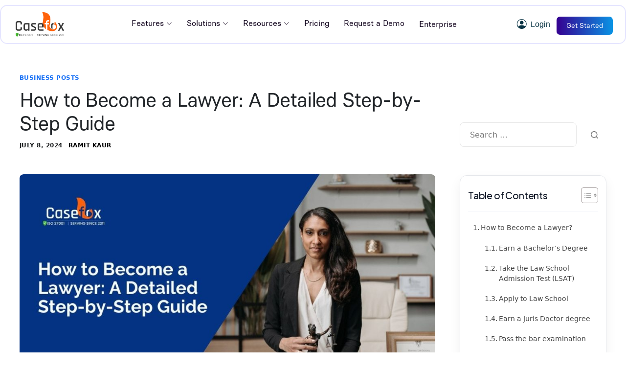

--- FILE ---
content_type: text/html; charset=UTF-8
request_url: https://www.casefox.com/blog/how-to-become-a-lawyer/
body_size: 36365
content:

<!DOCTYPE html>
<html lang="en-US">

<head>
	<meta charset="UTF-8">
	<meta name="viewport" content="width=device-width, initial-scale=1.0" />
		<meta name='robots' content='index, follow, max-image-preview:large, max-snippet:-1, max-video-preview:-1' />

	<!-- This site is optimized with the Yoast SEO plugin v26.7 - https://yoast.com/wordpress/plugins/seo/ -->
	<title>How to Become a Lawyer: A Comprehensive Guide - CaseFox</title>
	<meta name="description" content="Discover the process of how to become a lawyer with our detailed step-by-step guide. Start your journey to becoming a successful lawyer today!" />
	<link rel="canonical" href="https://www.casefox.com/blog/how-to-become-a-lawyer/" />
	<meta property="og:locale" content="en_US" />
	<meta property="og:type" content="article" />
	<meta property="og:title" content="How to Become a Lawyer: A Comprehensive Guide - CaseFox" />
	<meta property="og:description" content="Discover the process of how to become a lawyer with our detailed step-by-step guide. Start your journey to becoming a successful lawyer today!" />
	<meta property="og:url" content="https://www.casefox.com/blog/how-to-become-a-lawyer/" />
	<meta property="og:site_name" content="CaseFox" />
	<meta property="article:published_time" content="2024-07-08T11:36:57+00:00" />
	<meta property="article:modified_time" content="2024-07-08T11:38:17+00:00" />
	<meta property="og:image" content="https://www.casefox.com/blog/wp-content/uploads/2024/07/How-to-Become-a-Lawyer-A-Detailed-Step-by-Step-Guide.jpg" />
	<meta property="og:image:width" content="1400" />
	<meta property="og:image:height" content="787" />
	<meta property="og:image:type" content="image/jpeg" />
	<meta name="author" content="Ramit Kaur" />
	<meta name="twitter:card" content="summary_large_image" />
	<meta name="twitter:title" content="How to Become a Lawyer: A Comprehensive Guide - CaseFox" />
	<meta name="twitter:description" content="Discover the process of how to become a lawyer with our detailed step-by-step guide. Start your journey to becoming a successful lawyer today!" />
	<meta name="twitter:image" content="https://www.casefox.com/blog/wp-content/uploads/2024/07/How-to-Become-a-Lawyer-A-Detailed-Step-by-Step-Guide.jpg" />
	<meta name="twitter:label1" content="Written by" />
	<meta name="twitter:data1" content="Ramit Kaur" />
	<meta name="twitter:label2" content="Est. reading time" />
	<meta name="twitter:data2" content="6 minutes" />
	<script type="application/ld+json" class="yoast-schema-graph">{"@context":"https://schema.org","@graph":[{"@type":"Article","@id":"https://www.casefox.com/blog/how-to-become-a-lawyer/#article","isPartOf":{"@id":"https://www.casefox.com/blog/how-to-become-a-lawyer/"},"author":{"name":"Ramit Kaur","@id":"https://www.casefox.com/blog/#/schema/person/2b8e6cce1a4e6660cfa5484fa2866302"},"headline":"How to Become a Lawyer: A Detailed Step-by-Step Guide","datePublished":"2024-07-08T11:36:57+00:00","dateModified":"2024-07-08T11:38:17+00:00","mainEntityOfPage":{"@id":"https://www.casefox.com/blog/how-to-become-a-lawyer/"},"wordCount":1119,"publisher":{"@id":"https://www.casefox.com/blog/#organization"},"image":{"@id":"https://www.casefox.com/blog/how-to-become-a-lawyer/#primaryimage"},"thumbnailUrl":"https://www.casefox.com/blog/wp-content/uploads/2024/07/How-to-Become-a-Lawyer-A-Detailed-Step-by-Step-Guide.jpg","articleSection":["Business Posts"],"inLanguage":"en-US"},{"@type":"WebPage","@id":"https://www.casefox.com/blog/how-to-become-a-lawyer/","url":"https://www.casefox.com/blog/how-to-become-a-lawyer/","name":"How to Become a Lawyer: A Comprehensive Guide - CaseFox","isPartOf":{"@id":"https://www.casefox.com/blog/#website"},"primaryImageOfPage":{"@id":"https://www.casefox.com/blog/how-to-become-a-lawyer/#primaryimage"},"image":{"@id":"https://www.casefox.com/blog/how-to-become-a-lawyer/#primaryimage"},"thumbnailUrl":"https://www.casefox.com/blog/wp-content/uploads/2024/07/How-to-Become-a-Lawyer-A-Detailed-Step-by-Step-Guide.jpg","datePublished":"2024-07-08T11:36:57+00:00","dateModified":"2024-07-08T11:38:17+00:00","description":"Discover the process of how to become a lawyer with our detailed step-by-step guide. Start your journey to becoming a successful lawyer today!","breadcrumb":{"@id":"https://www.casefox.com/blog/how-to-become-a-lawyer/#breadcrumb"},"inLanguage":"en-US","potentialAction":[{"@type":"ReadAction","target":["https://www.casefox.com/blog/how-to-become-a-lawyer/"]}]},{"@type":"ImageObject","inLanguage":"en-US","@id":"https://www.casefox.com/blog/how-to-become-a-lawyer/#primaryimage","url":"https://www.casefox.com/blog/wp-content/uploads/2024/07/How-to-Become-a-Lawyer-A-Detailed-Step-by-Step-Guide.jpg","contentUrl":"https://www.casefox.com/blog/wp-content/uploads/2024/07/How-to-Become-a-Lawyer-A-Detailed-Step-by-Step-Guide.jpg","width":1400,"height":787,"caption":"How to Become a Lawyer: A Detailed Step-by-Step Guide"},{"@type":"BreadcrumbList","@id":"https://www.casefox.com/blog/how-to-become-a-lawyer/#breadcrumb","itemListElement":[{"@type":"ListItem","position":1,"name":"Home","item":"https://www.casefox.com/blog/"},{"@type":"ListItem","position":2,"name":"How to Become a Lawyer: A Detailed Step-by-Step Guide"}]},{"@type":"WebSite","@id":"https://www.casefox.com/blog/#website","url":"https://www.casefox.com/blog/","name":"CaseFox","description":"CaseFox Blog | Legal Tech | Legal Billing News","publisher":{"@id":"https://www.casefox.com/blog/#organization"},"potentialAction":[{"@type":"SearchAction","target":{"@type":"EntryPoint","urlTemplate":"https://www.casefox.com/blog/?s={search_term_string}"},"query-input":{"@type":"PropertyValueSpecification","valueRequired":true,"valueName":"search_term_string"}}],"inLanguage":"en-US"},{"@type":"Organization","@id":"https://www.casefox.com/blog/#organization","name":"CaseFox","url":"https://www.casefox.com/blog/","logo":{"@type":"ImageObject","inLanguage":"en-US","@id":"https://www.casefox.com/blog/#/schema/logo/image/","url":"https://www.casefox.com/blog/wp-content/uploads/2024/03/casefox-logo.png","contentUrl":"https://www.casefox.com/blog/wp-content/uploads/2024/03/casefox-logo.png","width":228,"height":104,"caption":"CaseFox"},"image":{"@id":"https://www.casefox.com/blog/#/schema/logo/image/"}},{"@type":"Person","@id":"https://www.casefox.com/blog/#/schema/person/2b8e6cce1a4e6660cfa5484fa2866302","name":"Ramit Kaur","image":{"@type":"ImageObject","inLanguage":"en-US","@id":"https://www.casefox.com/blog/#/schema/person/image/","url":"https://secure.gravatar.com/avatar/3f5fb71db737ddd65b420bd14ad645f8fae1526fbcb47effa39d35241caf52fd?s=96&d=mm&r=g","contentUrl":"https://secure.gravatar.com/avatar/3f5fb71db737ddd65b420bd14ad645f8fae1526fbcb47effa39d35241caf52fd?s=96&d=mm&r=g","caption":"Ramit Kaur"},"url":"https://www.casefox.com/blog/author/ramit/"}]}</script>
	<!-- / Yoast SEO plugin. -->


<link rel='dns-prefetch' href='//www.casefox.com' />
<link rel='dns-prefetch' href='//www.googletagmanager.com' />
<link rel="alternate" type="application/rss+xml" title="CaseFox &raquo; Feed" href="https://www.casefox.com/blog/feed/" />
<link rel="alternate" type="application/rss+xml" title="CaseFox &raquo; Comments Feed" href="https://www.casefox.com/blog/comments/feed/" />
<link rel="alternate" title="oEmbed (JSON)" type="application/json+oembed" href="https://www.casefox.com/blog/wp-json/oembed/1.0/embed?url=https%3A%2F%2Fwww.casefox.com%2Fblog%2Fhow-to-become-a-lawyer%2F" />
<link rel="alternate" title="oEmbed (XML)" type="text/xml+oembed" href="https://www.casefox.com/blog/wp-json/oembed/1.0/embed?url=https%3A%2F%2Fwww.casefox.com%2Fblog%2Fhow-to-become-a-lawyer%2F&#038;format=xml" />
<style id='wp-img-auto-sizes-contain-inline-css'>
img:is([sizes=auto i],[sizes^="auto," i]){contain-intrinsic-size:3000px 1500px}
/*# sourceURL=wp-img-auto-sizes-contain-inline-css */
</style>

<link rel='stylesheet' id='elementor-frontend-css' href='https://www.casefox.com/blog/wp-content/plugins/elementor/assets/css/frontend.min.css?ver=3.34.1' media='all' />
<link rel='stylesheet' id='elementor-post-21-css' href='https://www.casefox.com/blog/wp-content/uploads/elementor/css/post-21.css?ver=1768462198' media='all' />
<link rel='stylesheet' id='elementor-post-22-css' href='https://www.casefox.com/blog/wp-content/uploads/elementor/css/post-22.css?ver=1768462198' media='all' />
<style id='wp-emoji-styles-inline-css'>

	img.wp-smiley, img.emoji {
		display: inline !important;
		border: none !important;
		box-shadow: none !important;
		height: 1em !important;
		width: 1em !important;
		margin: 0 0.07em !important;
		vertical-align: -0.1em !important;
		background: none !important;
		padding: 0 !important;
	}
/*# sourceURL=wp-emoji-styles-inline-css */
</style>
<link rel='stylesheet' id='wp-block-library-css' href='https://www.casefox.com/blog/wp-includes/css/dist/block-library/style.min.css?ver=6.9' media='all' />
<style id='wp-block-library-theme-inline-css'>
.wp-block-audio :where(figcaption){color:#555;font-size:13px;text-align:center}.is-dark-theme .wp-block-audio :where(figcaption){color:#ffffffa6}.wp-block-audio{margin:0 0 1em}.wp-block-code{border:1px solid #ccc;border-radius:4px;font-family:Menlo,Consolas,monaco,monospace;padding:.8em 1em}.wp-block-embed :where(figcaption){color:#555;font-size:13px;text-align:center}.is-dark-theme .wp-block-embed :where(figcaption){color:#ffffffa6}.wp-block-embed{margin:0 0 1em}.blocks-gallery-caption{color:#555;font-size:13px;text-align:center}.is-dark-theme .blocks-gallery-caption{color:#ffffffa6}:root :where(.wp-block-image figcaption){color:#555;font-size:13px;text-align:center}.is-dark-theme :root :where(.wp-block-image figcaption){color:#ffffffa6}.wp-block-image{margin:0 0 1em}.wp-block-pullquote{border-bottom:4px solid;border-top:4px solid;color:currentColor;margin-bottom:1.75em}.wp-block-pullquote :where(cite),.wp-block-pullquote :where(footer),.wp-block-pullquote__citation{color:currentColor;font-size:.8125em;font-style:normal;text-transform:uppercase}.wp-block-quote{border-left:.25em solid;margin:0 0 1.75em;padding-left:1em}.wp-block-quote cite,.wp-block-quote footer{color:currentColor;font-size:.8125em;font-style:normal;position:relative}.wp-block-quote:where(.has-text-align-right){border-left:none;border-right:.25em solid;padding-left:0;padding-right:1em}.wp-block-quote:where(.has-text-align-center){border:none;padding-left:0}.wp-block-quote.is-large,.wp-block-quote.is-style-large,.wp-block-quote:where(.is-style-plain){border:none}.wp-block-search .wp-block-search__label{font-weight:700}.wp-block-search__button{border:1px solid #ccc;padding:.375em .625em}:where(.wp-block-group.has-background){padding:1.25em 2.375em}.wp-block-separator.has-css-opacity{opacity:.4}.wp-block-separator{border:none;border-bottom:2px solid;margin-left:auto;margin-right:auto}.wp-block-separator.has-alpha-channel-opacity{opacity:1}.wp-block-separator:not(.is-style-wide):not(.is-style-dots){width:100px}.wp-block-separator.has-background:not(.is-style-dots){border-bottom:none;height:1px}.wp-block-separator.has-background:not(.is-style-wide):not(.is-style-dots){height:2px}.wp-block-table{margin:0 0 1em}.wp-block-table td,.wp-block-table th{word-break:normal}.wp-block-table :where(figcaption){color:#555;font-size:13px;text-align:center}.is-dark-theme .wp-block-table :where(figcaption){color:#ffffffa6}.wp-block-video :where(figcaption){color:#555;font-size:13px;text-align:center}.is-dark-theme .wp-block-video :where(figcaption){color:#ffffffa6}.wp-block-video{margin:0 0 1em}:root :where(.wp-block-template-part.has-background){margin-bottom:0;margin-top:0;padding:1.25em 2.375em}
/*# sourceURL=/wp-includes/css/dist/block-library/theme.min.css */
</style>
<link rel='stylesheet' id='contact-form-7-css' href='https://www.casefox.com/blog/wp-content/plugins/contact-form-7/includes/css/styles.css?ver=6.1.4' media='all' />
<link rel='stylesheet' id='elementor-icons-css' href='https://www.casefox.com/blog/wp-content/plugins/elementor/assets/lib/eicons/css/elementor-icons.min.css?ver=5.45.0' media='all' />
<link rel='stylesheet' id='elementor-post-6-css' href='https://www.casefox.com/blog/wp-content/uploads/elementor/css/post-6.css?ver=1768462198' media='all' />
<link rel='stylesheet' id='ez-toc-css' href='https://www.casefox.com/blog/wp-content/plugins/easy-table-of-contents/assets/css/screen.min.css?ver=2.0.80' media='all' />
<style id='ez-toc-inline-css'>
div#ez-toc-container .ez-toc-title {font-size: 120%;}div#ez-toc-container .ez-toc-title {font-weight: 500;}div#ez-toc-container ul li , div#ez-toc-container ul li a {font-size: 95%;}div#ez-toc-container ul li , div#ez-toc-container ul li a {font-weight: 500;}div#ez-toc-container nav ul ul li {font-size: 90%;}.ez-toc-box-title {font-weight: bold; margin-bottom: 10px; text-align: center; text-transform: uppercase; letter-spacing: 1px; color: #666; padding-bottom: 5px;position:absolute;top:-4%;left:5%;background-color: inherit;transition: top 0.3s ease;}.ez-toc-box-title.toc-closed {top:-25%;}ul.ez-toc-list a.ez-toc-link { padding: 10px 10px 10px 10px; }
.ez-toc-container-direction {direction: ltr;}.ez-toc-counter ul{counter-reset: item ;}.ez-toc-counter nav ul li a::before {content: counters(item, '.', decimal) '. ';display: inline-block;counter-increment: item;flex-grow: 0;flex-shrink: 0;margin-right: .2em; float: left; }.ez-toc-widget-direction {direction: ltr;}.ez-toc-widget-container ul{counter-reset: item ;}.ez-toc-widget-container nav ul li a::before {content: counters(item, '.', decimal) '. ';display: inline-block;counter-increment: item;flex-grow: 0;flex-shrink: 0;margin-right: .2em; float: left; }
/*# sourceURL=ez-toc-inline-css */
</style>
<link rel='stylesheet' id='sierra-variables-css' href='https://www.casefox.com/blog/wp-content/themes/sierra/assets/css/variables.css?ver=1.9' media='all' />
<link rel='stylesheet' id='sierra-global-css' href='https://www.casefox.com/blog/wp-content/themes/sierra/assets/css/global.css?ver=1.9' media='all' />
<link rel='stylesheet' id='widget-image-css' href='https://www.casefox.com/blog/wp-content/plugins/elementor/assets/css/widget-image.min.css?ver=3.34.1' media='all' />
<link rel='stylesheet' id='widget-nav-menu-css' href='https://www.casefox.com/blog/wp-content/plugins/pro-elements/assets/css/widget-nav-menu.min.css?ver=3.34.0' media='all' />
<link rel='stylesheet' id='elementor-post-20248-css' href='https://www.casefox.com/blog/wp-content/uploads/elementor/css/post-20248.css?ver=1768462216' media='all' />
<link rel='stylesheet' id='ekit-widget-styles-css' href='https://www.casefox.com/blog/wp-content/plugins/elementskit-lite/widgets/init/assets/css/widget-styles.css?ver=3.7.8' media='all' />
<link rel='stylesheet' id='ekit-widget-styles-pro-css' href='https://www.casefox.com/blog/wp-content/plugins/elementskit/widgets/init/assets/css/widget-styles-pro.css?ver=4.1.2' media='all' />
<link rel='stylesheet' id='ekit-responsive-css' href='https://www.casefox.com/blog/wp-content/plugins/elementskit-lite/widgets/init/assets/css/responsive.css?ver=3.7.8' media='all' />
<link rel='stylesheet' id='keydesign-frontend-css' href='https://www.casefox.com/blog/wp-content/plugins/keydesign-framework/assets/css/keydesign-framework.css?ver=2.3' media='all' />
<style id='keydesign-frontend-inline-css'>
body {}.rebar-wrapper .rebar-element { height: 5px; }.ekit-wid-con .elementskit-info-box-icon { overflow:hidden;}
/*# sourceURL=keydesign-frontend-inline-css */
</style>
<link rel='stylesheet' id='elementor-gf-plusjakartasans-css' href='https://fonts.googleapis.com/css?family=Plus+Jakarta+Sans:100,100italic,200,200italic,300,300italic,400,400italic,500,500italic,600,600italic,700,700italic,800,800italic,900,900italic&#038;display=swap' media='all' />
<link rel='stylesheet' id='elementor-gf-local-opensans-css' href='https://www.casefox.com/blog/wp-content/uploads/elementor/google-fonts/css/opensans.css?ver=1745040034' media='all' />
<link rel='stylesheet' id='elementor-icons-shared-0-css' href='https://www.casefox.com/blog/wp-content/plugins/elementor/assets/lib/font-awesome/css/fontawesome.min.css?ver=5.15.3' media='all' />
<link rel='stylesheet' id='elementor-icons-fa-solid-css' href='https://www.casefox.com/blog/wp-content/plugins/elementor/assets/lib/font-awesome/css/solid.min.css?ver=5.15.3' media='all' />
<script src="https://www.casefox.com/blog/wp-includes/js/jquery/jquery.min.js?ver=3.7.1" id="jquery-core-js"></script>
<script src="https://www.casefox.com/blog/wp-includes/js/jquery/jquery-migrate.min.js?ver=3.4.1" id="jquery-migrate-js"></script>
<script src="https://www.casefox.com/blog/wp-content/plugins/keydesign-framework/assets/js/back-to-top.js?ver=2.3" id="keydesign-go-top-js"></script>
<script src="https://www.casefox.com/blog/wp-content/plugins/keydesign-framework/assets/js/reading-bar.js?ver=2.3" id="keydesign-rebar-js"></script>

<!-- Google tag (gtag.js) snippet added by Site Kit -->
<!-- Google Analytics snippet added by Site Kit -->
<script src="https://www.googletagmanager.com/gtag/js?id=GT-TW5M5FB" id="google_gtagjs-js" async></script>
<script id="google_gtagjs-js-after">
window.dataLayer = window.dataLayer || [];function gtag(){dataLayer.push(arguments);}
gtag("set","linker",{"domains":["www.casefox.com"]});
gtag("js", new Date());
gtag("set", "developer_id.dZTNiMT", true);
gtag("config", "GT-TW5M5FB");
 window._googlesitekit = window._googlesitekit || {}; window._googlesitekit.throttledEvents = []; window._googlesitekit.gtagEvent = (name, data) => { var key = JSON.stringify( { name, data } ); if ( !! window._googlesitekit.throttledEvents[ key ] ) { return; } window._googlesitekit.throttledEvents[ key ] = true; setTimeout( () => { delete window._googlesitekit.throttledEvents[ key ]; }, 5 ); gtag( "event", name, { ...data, event_source: "site-kit" } ); }; 
//# sourceURL=google_gtagjs-js-after
</script>
<link rel="https://api.w.org/" href="https://www.casefox.com/blog/wp-json/" /><link rel="alternate" title="JSON" type="application/json" href="https://www.casefox.com/blog/wp-json/wp/v2/posts/21570" /><link rel="EditURI" type="application/rsd+xml" title="RSD" href="https://www.casefox.com/blog/xmlrpc.php?rsd" />
<meta name="generator" content="WordPress 6.9" />
<link rel='shortlink' href='https://www.casefox.com/blog/?p=21570' />
<meta name="generator" content="Site Kit by Google 1.170.0" />	<script type="text/javascript">
		var stm_wpcfto_ajaxurl = 'https://www.casefox.com/blog/wp-admin/admin-ajax.php';
	</script>

	<style>
		.vue_is_disabled {
			display: none;
		}
	</style>
		<script>
		var stm_wpcfto_nonces = {"wpcfto_save_settings":"43ddf37b15","get_image_url":"2ca3d8350e","wpcfto_upload_file":"fba5a0d0a8","wpcfto_search_posts":"c08366a684"};
	</script>
	<meta name="google-site-verification" content="qdmH0TLSJicv325LNrAjaYSAC5MeDW2faKgZ5_-OsGY"><meta name="generator" content="Elementor 3.34.1; features: additional_custom_breakpoints; settings: css_print_method-external, google_font-enabled, font_display-swap">
<script type="text/javascript">var elementskit_module_parallax_url = "https://www.casefox.com/blog/wp-content/plugins/elementskit/modules/parallax/";</script>			<style>
				.e-con.e-parent:nth-of-type(n+4):not(.e-lazyloaded):not(.e-no-lazyload),
				.e-con.e-parent:nth-of-type(n+4):not(.e-lazyloaded):not(.e-no-lazyload) * {
					background-image: none !important;
				}
				@media screen and (max-height: 1024px) {
					.e-con.e-parent:nth-of-type(n+3):not(.e-lazyloaded):not(.e-no-lazyload),
					.e-con.e-parent:nth-of-type(n+3):not(.e-lazyloaded):not(.e-no-lazyload) * {
						background-image: none !important;
					}
				}
				@media screen and (max-height: 640px) {
					.e-con.e-parent:nth-of-type(n+2):not(.e-lazyloaded):not(.e-no-lazyload),
					.e-con.e-parent:nth-of-type(n+2):not(.e-lazyloaded):not(.e-no-lazyload) * {
						background-image: none !important;
					}
				}
			</style>
			<link rel="icon" href="https://www.casefox.com/blog/wp-content/uploads/2023/06/favicon.png" sizes="32x32" />
<link rel="icon" href="https://www.casefox.com/blog/wp-content/uploads/2023/06/favicon.png" sizes="192x192" />
<link rel="apple-touch-icon" href="https://www.casefox.com/blog/wp-content/uploads/2023/06/favicon.png" />
<meta name="msapplication-TileImage" content="https://www.casefox.com/blog/wp-content/uploads/2023/06/favicon.png" />
		<style id="wp-custom-css">
			.keydesign-comments {
    color: var(--color-text);
    margin-top: var(--vertical-spacing);
    display: none !important;
}
.comment-count {
    display: none !important;
}
.elementor-post-avatar {
    display: none !important;
}		</style>
		</head>

<body class="wp-singular post-template-default single single-post postid-21570 single-format-standard wp-custom-logo wp-theme-sierra  flip-button-effect keydesign-elementor-library blog-single-layout-classic elementor-default elementor-kit-6">

	
			<a class="skip-link screen-reader-text" href="#content">
			Skip to content		</a>
	
	<div id="page" class="site"><header id="site-header" class="site-header sticky-header"><div class="site-header-wrapper">
	<div class="ekit-template-content-markup ekit-template-content-header ekit-template-content-theme-support">
				<div data-elementor-type="wp-post" data-elementor-id="21" class="elementor elementor-21" data-elementor-post-type="elementskit_template">
						<section class="elementor-section elementor-top-section elementor-element elementor-element-01755c5 elementor-section-full_width elementor-section-height-default elementor-section-height-default" data-id="01755c5" data-element_type="section">
						<div class="elementor-container elementor-column-gap-default">
					<div class="elementor-column elementor-col-100 elementor-top-column elementor-element elementor-element-bcca8f0" data-id="bcca8f0" data-element_type="column">
			<div class="elementor-widget-wrap elementor-element-populated">
						<div class="elementor-element elementor-element-f5cc404 elementor-widget elementor-widget-html" data-id="f5cc404" data-element_type="widget" data-settings="{&quot;ekit_we_effect_on&quot;:&quot;none&quot;}" data-widget_type="html.default">
				<div class="elementor-widget-container">
					 <link rel="stylesheet" href="https://cdn.jsdelivr.net/npm/bootstrap-icons@1.10.0/font/bootstrap-icons.css"> 
<header id="header" class="header d-flex align-items-center fixed-top">
    <div class="header-container container-fluid container-xl position-relative d-flex align-items-center justify-content-between">
      <a href="https://www.casefox.com/" class="logo d-flex align-items-center me-auto me-xl-0">
        <img id="logo" src="https://www.casefox.com/assets/img/icons/casefox-black-logo.png" alt="Casefox Logo" />
      </a>

      <nav id="navmenu" class="navmenu">
        <ul>
          <!-- Features Dropdown -->
          <li class="dropdown">
            <a href="#"><span>Features</span> <i class="bi bi-chevron-down toggle-dropdown"></i></a>
            <ul>
              <div class="custom-section">
                <div class="custom-container">
                  <div class="custom-column">
                    <a href="#">
                      <img style="margin-top: 0px;" src="https://www.casefox.com/assets/img/legal-ai.webp" alt="Casey Legal AI Tool" />
                    </a>
                  </div>
                  <div class="custom-column">
                    <div class="custom-heading custom-active">Billing & Payments</div>
                    <div class="custom-item">
                      <a style="color: #2d3748;" href="https://www.casefox.com/legal-billing-software/" class="custom-title">Legal Billing</a>
                    </div>
                    <div class="custom-item">
                      <a style="color: #2d3748;" href="https://www.casefox.com/automated-billing-bulk-invoice-generator/" class="custom-title">Bulk Invoice Generation</a>
                    </div>
                    <div class="custom-item">
                      <a style="color: #2d3748;" href="https://www.casefox.com/online-payments/" class="custom-title">Online Payments</a>
                    </div>
                    <div class="custom-item">
                      <a style="color: #2d3748;" href="https://www.casefox.com/ledes-invoicing/" class="custom-title">LEDES Invoicing</a>
                    </div>
                    <div style="margin-top: 20px;" class="custom-heading">Client Management</div>
                    <div class="custom-item">
                      <a style="color: #2d3748;" href="https://www.casefox.com/legal-client-portal/" class="custom-title">Client Portal</a>
                    </div>
                    <div class="custom-item">
                      <a style="color: #2d3748;" href="https://www.casefox.com/online-intake-forms/" class="custom-title">Client Intake</a>
                    </div>
                  </div>
                  <div class="custom-column">
                    <div class="custom-heading">Case &amp; Practice Management</div>
                    <div class="custom-item">
                      <a style="color: #2d3748;" href="https://www.casefox.com/legal-case-management-software/" class="custom-title">Case Management</a>
                    </div>
                    <div class="custom-item">
                      <a style="color: #2d3748;" href="https://www.casefox.com/conflict-check/" class="custom-title">Conflict Check</a>
                    </div>
                    <div class="custom-item">
                      <a style="color: #2d3748;" href="https://www.casefox.com/legal-calendaring/" class="custom-title">Legal Calendaring</a>
                    </div>
                    <div class="custom-item">
                      <a style="color: #2d3748;" href="https://www.casefox.com/legal-documents-management/" class="custom-title">Document Management</a>
                    </div>
                    <div style="margin-top: 20px;" class="custom-heading">Security &amp; Integrations</div>
                    <div class="custom-item">
                      <a style="color: #2d3748;" href="https://www.casefox.com/data-security/" class="custom-title">Data Security</a>
                    </div>
                    <div class="custom-item">
                      <a style="color: #2d3748;" href="https://www.casefox.com/role-based-data-access/" class="custom-title">Role-Based Staff Access</a>
                    </div>
                    <div class="custom-item">
                      <a style="color: #2d3748;" href="https://www.casefox.com/all-integrations/" class="custom-title">Integrations</a>
                    </div>
                  </div>
                  <div class="custom-column">
                    <div class="custom-heading">Time &amp; Expense Tracking</div>
                    <div class="custom-item">
                      <a style="color: #2d3748;" href="https://www.casefox.com/legal-time-expense-tracking/" class="custom-title">Time &amp; Expense Tracking</a>
                    </div>
                    <div class="custom-item">
                      <a style="color: #2d3748;" href="https://www.casefox.com/hourly-rates/" class="custom-title">Flexible Time Billing</a>
                    </div>
                    <div style="margin-top: 20px;" class="custom-heading">Financials &amp; Analytics</div>
                    <div class="custom-item">
                      <a style="color: #2d3748;" href="https://www.casefox.com/legal-trust-accounting/" class="custom-title">Trust Accounting</a>
                    </div>
                    <div class="custom-item">
                      <a style="color: #2d3748;" href="https://www.casefox.com/law-firm-performance-dashboard/" class="custom-title">Analytics and Dashboard</a>
                    </div>
                    <div class="custom-item">
                      <a style="color: #2d3748;" href="https://www.casefox.com/legal-reporting/" class="custom-title">Advanced Reporting</a>
                    </div>
                    <div class="custom-item">
                      <a style="color: #2d3748;" href="https://www.casefox.com/law-firm-staff-performance-reports/" class="custom-title">Staff Performance Report</a>
                    </div>
                  </div>
                </div>
              </div>
            </ul>
          </li>

          <!-- Solutions Dropdown -->
          <li class="dropdown">
            <a href="#"><span>Solutions</span> <i class="bi bi-chevron-down toggle-dropdown"></i></a>
            <ul>
              <div class="ccustom-section">
                <div class="custom-container">
                  <div class="custom-column">
                    <a href="#">
                      <img style="margin-top: 0px;" src="https://www.casefox.com/assets/img/casey-casefox-ai.webp" alt="Casey Legal AI Tool" />
                    </a>
                  </div>
                  <div class="custom-column">
                    <div class="custom-heading">By Firm Size</div>
                    <div class="custom-item">
                      <a style="color: #2d3748;" href="https://www.casefox.com/software-for-solo-practitioner/" class="custom-title">Solo Practitioners</a>
                      <p style="margin-bottom: 8px; font-size: 12px;">CaseFox offers all features for solo lawyers to stay organised without extra staff.</p>
                    </div>
                    <div class="custom-item">
                      <a style="color: #2d3748;" href="https://www.casefox.com/software-for-small-law-firm/" class="custom-title">Small Firms</a>
                      <p style="margin-bottom: 8px; font-size: 12px;">Collabrate seamlessly across small team with visibility into workload distribution.</p>
                    </div>
                    <div class="custom-item">
                      <a style="color: #2d3748;" href="https://www.casefox.com/software-for-mid-size-corporate-firm/" class="custom-title">Mid-Sized &amp; Large Firms</a>
                      <p style="margin-bottom: 8px; font-size: 12px;">Handle growing caseloads, streamline operation with advanced features &amp; reporting.</p>
                    </div>
                    <div class="custom-item">
                      <a style="color: #2d3748;" href="https://www.casefox.com/enterprise-legal-management-software/" class="custom-title">Enterprise</a>
                      <p style="margin-bottom: 8px; font-size: 12px;">Enterprise-ready software with white-labeling and customization for global teams.</p>
                    </div>
                  </div>
                  <div class="custom-column">
                    <div class="custom-heading custom-active">Practice Areas</div>
                    <div class="custom-item">
                      <a style="color: #2d3748;" href="https://www.casefox.com/practice-areas/bankruptcy-law-software/" class="custom-title">Bankruptcy Law</a>
                    </div>
                    <div class="custom-item">
                      <a style="color: #2d3748;" href="https://www.casefox.com/practice-areas/civil-litigation-software/" class="custom-title">Civil Litigation</a>
                    </div>
                    <div class="custom-item">
                      <a style="color: #2d3748;" href="https://www.casefox.com/practice-areas/family-law-software/" class="custom-title">Family Law</a>
                    </div>
                    <div class="custom-item">
                      <a style="color: #2d3748;" href="https://www.casefox.com/practice-areas/government-law-software/" class="custom-title">Government Law</a>
                    </div>
                    <div class="custom-item">
                      <a style="color: #2d3748;" href="https://www.casefox.com/practice-areas/immigration-law-software/" class="custom-title">Immigration Law</a>
                    </div>
                    <div class="custom-item">
                      <a style="color: #2d3748;" href="https://www.casefox.com/practice-areas/personal-injury-case-management-software/" class="custom-title">Personal Injury Law</a>
                    </div>
                    <div class="custom-item">
                      <a style="color: #2d3748;" href="https://www.casefox.com/practice-areas/criminal-law-software/" class="custom-title">Criminal Law</a>
                    </div>
                    <div class="custom-item">
                      <a style="color: #2d3748;" href="https://www.casefox.com/practice-areas/elder-law-software/" class="custom-title">Elder Law</a>
                    </div>
                    <a style="color: #004dff; margin-left: -20px; text-decoration: none;" href="https://www.casefox.com/practice-areas/" class="custom-see-all">All Practice Areas &gt;</a>
                  </div>
                  <div class="custom-column">
                    <div class="custom-heading">Implementation</div>
                    <div class="custom-item">
                      <a style="color: #2d3748;" href="https://support.casefox.com/portal/en/kb/articles/getting-started-setting-up-casefox" class="custom-title">Implementation</a>
                      <p style="font-size: 12px;">Designed for large firms and enterprise teams for seamless transition.</p>
                    </div>
                  </div>
                </div>
              </div>
            </ul>
          </li>

          <!-- Resources Dropdown -->
          <li class="dropdown">
            <a href="#"><span>Resources</span> <i class="bi bi-chevron-down toggle-dropdown"></i></a>
            <ul style="background-color: white;">
              <li><a style="color: #2d3748;" href="https://www.casefox.com/blog/">Blogs</a></li>
              <li><a style="color: #2d3748;" href="https://www.casefox.com/contact-us/">Contact us</a></li>
              <li><a style="color: #2d3748;" href="https://www.casefox.com/about-us/">About us</a></li>
              <li><a style="color: #2d3748;" href="https://www.casefox.com/why-casefox/">Why CaseFox</a></li>
              <li><a style="color: #2d3748;" href="https://www.casefox.com/careers/">Careers</a></li>
            </ul>
          </li>

          <!-- Single Links -->
          <li><a href="https://www.casefox.com/pricing-casefox/">Pricing</a></li>
          <li><a href="https://www.casefox.com/schedule-a-demo/">Request a Demo</a></li>
          <li><a style="margin-left: 0;" href="https://www.casefox.com/enterprise-legal-management-software/">Enterprise</a></li>
        </ul>

        <!-- Mobile Nav Toggle -->
        <div class="mobile-togal-button">
            <i class="mobile-nav-toggle d-xl-none bi bi-list"></i>
        </div>
      </nav>

      <!-- Header Right CTA Buttons -->
      <div class="btn-getstarted">
        <a href="https://app.casefox.com/login" class="login-btn">
          <i class="bi bi-person-circle"></i>
          <span>Login</span>
        </a>
        <a class="bbtn-getstarted" href="https://www.casefox.com/register">Get Started</a>
      </div>
    </div>
  </header>
<style>
/* Preferred family (others commented in original kept intentional) */
@font-face{
  font-family:'Basier Square';
  src:url('https://www.casefox.com/assets/font/BasierSquare-Regular.otf') format('opentype');
  font-weight:400;
  font-style:normal;
  font-display:swap;
}
/* Global Tokens */
:root{
  --default-font:'Basier Square',sans-serif; --heading-font:'Basier Square',sans-serif; --nav-font:'Basier Square',sans-serif; --body-font-weight:400;
  --background-color:#F8F9FB; --default-color:#0a0a0a; --heading-color:#0B3558; --accent-color:#0066f2; --surface-color:#ffffff; --contrast-color:#ffffff;
  --nav-color:#212529; --nav-hover-color:#0058D3; --nav-mobile-background-color:#ffffff; --nav-dropdown-background-color:#ffffff; --nav-dropdown-color:#212529; --nav-dropdown-hover-color:#0d83fd; scroll-behavior:smooth;
}
.light-background{
  --background-color:#f3f9ff; --surface-color:#ffffff;
}
.dark-background{
  --background-color:#0058D3; --default-color:#ffffff; --heading-color:#ffffff; --surface-color:#0058D3; --contrast-color:#ffffff;
}
body{
  color:var(--default-color); background-color:var(--background-color);
  font-family:var(--default-font); font-weight:var(--body-font-weight);
}
a{
  color:var(--accent-color); text-decoration:none; transition:0.3s;
}
a:hover{
  color:color-mix(in srgb,var(--accent-color),transparent 25%); text-decoration:none;
}
h1,h2,h3,h4,h5,h6{
  color:var(--heading-color); font-family:var(--heading-font);
}
    /* =========================================================
   HEADER / NAV
   ========================================================= */

.header{
  margin-top:10px; color:var(--default-color); padding:0; transition:all 0.5s;
  z-index:997; position:fixed; width:100%; top:0; left:0;
}
.header .header-container{
  background-color:rgba(255,255,255,0.807); border-radius:15px;
  border:2px solid rgba(0,4,255,0.100); padding:5px 25px;
  max-width:1290px; margin:0 auto; display:flex; justify-content:space-between; align-items:center;
}

/* Scrolled state */
.scrolled .header{ background-color:#ffffff00; }
.scrolled .header .logo h1{ color:#2d405f; }
.scrolled .navmenu ul li a,
.scrolled .navmenu ul li a:focus{ color:#2d405f; }
.scrolled .navmenu ul li:hover > a,
.scrolled .navmenu .active,
.scrolled .navmenu .active:focus{ color:var(--accent-color); }
.scrolled .mobile-nav-toggle{ color:#2d405f; }

/* Logo */
.header .logo{
  line-height:1; padding-left:5px; display:flex; align-items:center;
}
.header .logo img{ max-height:50px; margin-right:0; }
.header .logo h1{
  font-size:24px; margin:0; font-weight:500; color:var(--default-color); transition:color 0.3s;
}

/* Buttons */
.header .btn-getstarted,
.header .btn-getstarted:focus{ border:none; cursor:pointer; }
.header .btn-getstarted:hover,
.header .btn-getstarted:focus:hover{ color:var(--contrast-color); }

.header .bbtn-getstarted,
.header .bbtn-getstarted:focus{
  color:var(--contrast-color);
  background:linear-gradient(to right,#350091 0%,#0a93e4 100%);
  font-size:14px; padding:10px 20px; margin:0; border-radius:7px;
  transition:0.3s; border:none; cursor:pointer; font-family:var(--nav-font);
}
.header .bbtn-getstarted:hover,
.header .bbtn-getstarted:focus:hover{
  color:var(--contrast-color);
  background:color-mix(in srgb,var(--accent-color),transparent 15%);
}

/* Desktop Nav */
@media (min-width:1210px){
  .navmenu{ padding:0; }
  .navmenu ul{
    margin:0; padding:0; display:flex; list-style:none; align-items:center;
  }
  .navmenu li{ position:relative; }
  .navmenu a,
  .navmenu a:focus{
    color:#10021c; padding:18px 15px; font-size:16px;
    font-family:var(--nav-font); font-weight:500;
    display:flex; align-items:center; justify-content:space-between;
    white-space:nowrap; transition:0.3s; text-decoration:none;
  }
  .navmenu a i,
  .navmenu a:focus i{
    font-size:12px; line-height:0; margin-left:5px; transition:0.3s;
  }
  .navmenu li:last-child a{ padding-right:0; }
  .navmenu li:hover > a,
  .navmenu .active,
  .navmenu .active:focus{ color:#5d07a8a0; }

  /* Dropdown */
  .navmenu .dropdown ul{
    margin:0; padding:10px 0; display:block; position:absolute; visibility:hidden;
    left:14px; top:130%; opacity:0; transition:0.3s; border-radius:4px; z-index:99;
  }
  .navmenu .dropdown ul li{ min-width:200px; }
  .navmenu .dropdown ul a{ padding:10px 20px; font-size:15px; }
  .navmenu .dropdown ul a i{ font-size:12px; }
  .navmenu .dropdown ul a:hover,
  .navmenu .dropdown ul .active:hover,
  .navmenu .dropdown ul li:hover > a{ color:var(--nav-dropdown-hover-color); }
  .navmenu .dropdown:hover > ul{ opacity:1; top:100%; visibility:visible; }
  .navmenu .dropdown .dropdown ul{ top:0; left:-90%; visibility:hidden; }
  .navmenu .dropdown .dropdown:hover > ul{ opacity:1; top:0; left:-100%; visibility:visible; }
}

/* Mobile Nav */
@media (max-width:1210px){
  .mobile-nav-toggle{
    color:#5c07a8; font-size:28px; line-height:0; margin-right:10px;
    cursor:pointer; transition:color .3s; display:block;
  }
  .navmenu{ padding:0; z-index:9997; }
  .navmenu ul{
    display:none; list-style:none; position:absolute; inset:60px 20px 20px 20px;
    padding:10px 0; margin:0; border-radius:6px; background:var(--nav-mobile-background-color);
    overflow-y:auto; transition:.3s; z-index:9998; box-shadow:0 0 30px rgba(0,0,0,.1);
  }
  .navmenu a,
  .navmenu a:focus{
    color:var(--nav-dropdown-color); padding:10px 20px; font-family:var(--nav-font);
    font-size:17px; font-weight:500; display:flex; align-items:center; justify-content:space-between;
    white-space:nowrap; transition:.3s; text-decoration:none;
  }
  .navmenu a i,
  .navmenu a:focus i{
    font-size:12px; line-height:0; margin-left:5px; width:30px; height:30px; display:flex;
    align-items:center; justify-content:center; border-radius:50%;
    transition:.3s; background-color:color-mix(in srgb,var(--accent-color),transparent 90%);
  }
  .navmenu a i:hover,
  .navmenu a:focus i:hover{ background-color:var(--accent-color); color:var(--contrast-color); }
  .navmenu a:hover,
  .navmenu .active,
  .navmenu .active:focus{ color:var(--nav-dropdown-hover-color); }
  .navmenu .active i,
  .navmenu .active:focus i{
    background-color:var(--accent-color); color:var(--contrast-color); transform:rotate(180deg);
  }
  .navmenu .dropdown ul{
    position:static; display:none; z-index:99; padding:10px 0; margin:10px 20px;
    background:var(--nav-dropdown-background-color);
    border:1px solid color-mix(in srgb,var(--default-color),transparent 90%); box-shadow:none;
    transition:all .5s ease-in-out;
  }
  .navmenu .dropdown ul ul{ background-color:rgba(33,37,41,0.1); }
  .navmenu .dropdown > .dropdown-active{ display:block; background-color:rgba(33,37,41,0.03); }

  .mobile-nav-active{ overflow:hidden; }
  .mobile-nav-active .mobile-nav-toggle{
    color:#2d405f; position:absolute; font-size:32px; top:15px; right:15px; margin-right:0; z-index:9999;
  }
  .mobile-nav-active .navmenu{
    position:fixed; overflow:hidden; inset:0; background:rgba(33,37,41,.8); transition:.3s;
  }
  .mobile-nav-active .navmenu > ul{ display:block; }

  .scrolled .mobile-nav-toggle{ color:#2d405f; }
  .scrolled.mobile-nav-active .mobile-nav-toggle{ color:#2d405f; }
}

@media (max-width:1200px){
  .header{ padding-top:0; }
  .header .header-container{
    margin-left:0; margin-right:0; padding:10px 5px 10px 15px;
  }
  .header .logo{ order:1; }
  .header .btn-getstarted{
    order:2; margin:0 -10px 0 0; padding:6px 15px; margin-top:5px; margin-left: 80px;
  }
  .navmenu{ order:3; }
}

.login-btn{
  display:inline-flex; align-items:center; text-decoration:none; color:#093444;
  font-size:16px; margin-right:8px; font-family:sans-serif;
}
.login-btn i{ color:#093444; font-size:20px; margin-right:8px; }
.login-btn:hover{ text-decoration:underline; }
@media (max-width:499px){ .login-btn{ display:none; } }

/* =========================================================
   CUSTOM MEGA MENU SECTIONS
   ========================================================= */

.ccustom-section{
  padding:0 40px; padding-top:20px; background:#ffffff; border-radius:20px;
  border-top:3px solid rgb(7,7,77); margin-left:-380px; padding-bottom:20px;
}
@media (max-width:768px){
  .ccustom-section{
    padding:0; background-color:#ffffff00; border-radius:20px;
    border-top:3px solid rgba(255,255,255,0); margin-left:0; margin-top:-42px;
  }
}
.custom-section{
  padding:0 40px; padding-top:20px; background:#ffffff; border-radius:20px;
  border-top:3px solid rgb(7,7,77); margin-left:-272px; padding-bottom:15px;
}
.custom-container{
  max-width:1000px; min-width:1200px; margin:auto; display:flex; justify-content:space-between; gap:30px;
}
.custom-column{ width:30%; }
.custom-heading{
  font-weight:600; background:#f3f4f6; color:#374151; padding:8px 12px; border-radius:6px;
  margin-bottom:10px; font-size:16px; margin-left:-5px;
}
.custom-heading.custom-active{ background:#e5e7eb; }
.custom-item{ margin-bottom:-5px; }
.custom-title{
  display:inline-block; font-weight:600; color:#0f172a; text-decoration:none; font-size:15px; margin-left:-20px;
}
.custom-title:hover{ text-decoration:underline; }
.custom-item p{
  color:#6b7280; font-size:11px; margin:-4px 0 0;
}
.custom-see-all{
  color:#6b7280; font-size:14px; text-decoration:none;
}
.custom-see-all:hover{ text-decoration:underline; }
.custom-column img{
  max-width:300px; height:auto; border-radius:10px; display:block;
}
@media (max-width:768px){
  .custom-column img{ display:none; }
  .custom-section{
    padding:0; background:#ffffff00; border-radius:20px;
    border-top:3px solid rgba(255,255,255,0); margin-left:0; margin-top:-42px;
  }
  .custom-title{ margin-top:-25px; }
}
@media (max-width:910px){
  .custom-container{ flex-direction:column; }
  .custom-column{ width:100%; }
  .custom-item{
    margin-bottom:5px; padding:10px; max-width:25%;
  }
}



/* =========================================================
   MOBILE NAV TOGGLE VISIBILITY
   ========================================================= */

/* Hide hamburger by default (desktop) */
.mobile-togal-button {
  display: none !important;
}

/* Show hamburger only below 1200px */
@media (max-width: 1199.98px) {
  .mobile-togal-button {
    display: block !important;
  }
}


</style>

<script>
    (function () {
  "use strict";

  // Toggle scrolled class on body when scrolling
  function toggleScrolled() {
    const selectBody = document.querySelector("body");
    const selectHeader = document.querySelector("#header");
    if (
      !selectHeader.classList.contains("scroll-up-sticky") &&
      !selectHeader.classList.contains("sticky-top") &&
      !selectHeader.classList.contains("fixed-top")
    )
      return;

    window.scrollY > 100 
      ? selectBody.classList.add("scrolled")
      : selectBody.classList.remove("scrolled");
  }

  document.addEventListener("scroll", toggleScrolled);
  window.addEventListener("load", toggleScrolled);

  // Mobile navigation toggle functionality
  const mobileNavToggleBtn = document.querySelector(".mobile-nav-toggle");

  function mobileNavToogle() {
    document.querySelector("body").classList.toggle("mobile-nav-active");
    mobileNavToggleBtn.classList.toggle("bi-list");
    mobileNavToggleBtn.classList.toggle("bi-x");
  }

  if (mobileNavToggleBtn) {
    mobileNavToggleBtn.addEventListener("click", mobileNavToogle);
  }

  // Close mobile nav when clicking on nav links
  document.querySelectorAll("#navmenu a").forEach((navmenu) => {
    navmenu.addEventListener("click", () => {
      if (document.querySelector(".mobile-nav-active")) {
        mobileNavToogle();
      }
    });
  });

  // Dropdown toggle functionality in navmenu
  document.querySelectorAll(".navmenu .toggle-dropdown").forEach((navmenu) => {
    navmenu.addEventListener("click", function (e) {
      e.preventDefault();
      this.parentNode.classList.toggle("active");
      this.parentNode.nextElementSibling.classList.toggle("dropdown-active");
      e.stopImmediatePropagation();
    });
  });

  // Navmenu scrollspy - highlight active nav link based on scroll position
  let navmenulinks = document.querySelectorAll(".navmenu a");

  function navmenuScrollspy() {
    navmenulinks.forEach((navmenulink) => {
      if (!navmenulink.hash) return;
      let section = document.querySelector(navmenulink.hash);
      if (!section) return;
      let position = window.scrollY + 200;

      if (
        position >= section.offsetTop &&
        position <= section.offsetTop + section.offsetHeight
      ) {
        document
          .querySelectorAll(".navmenu a.active")
          .forEach((link) => link.classList.remove("active"));
        navmenulink.classList.add("active");
      } else {
        navmenulink.classList.remove("active");
      }
    });
  }

  window.addEventListener("load", navmenuScrollspy);
  document.addEventListener("scroll", navmenuScrollspy);
})();
</script>				</div>
				</div>
					</div>
		</div>
					</div>
		</section>
				</div>
			</div>

	</div></header>
			<div id="content" class="site-content"><div class="keydesign-container e-con with-sidebar sidebar-right sticky-sidebar">            <div id="primary" class="content-area" data-attr="single-post">
                	<main id="main" class="site-main" role="main">
		
<article id="post-21570" class="article-content article-single post-21570 post type-post status-publish format-standard has-post-thumbnail hentry category-business-posts">
        <div class="category-meta">
        <span class="blog-label"><a href="https://www.casefox.com/blog/category/business-posts/" rel="category tag">Business Posts</a></span>
    </div>
<div class="post-share">
	<div class="post-share-inner">
		<div class="social-sharing-list">

			
			<div class="social-facebook" data-network="facebook"><a target="_blank" rel="noopener noreferrer" href="//www.facebook.com/sharer/sharer.php?u=https://www.casefox.com/blog/how-to-become-a-lawyer/" title="Share on Facebook"><svg xmlns="http://www.w3.org/2000/svg" viewBox="0 0 320 512"><path d="M279.14 288l14.22-92.66h-88.91v-60.13c0-25.35 12.42-50.06 52.24-50.06h40.42V6.26S260.43 0 225.36 0c-73.22 0-121.08 44.38-121.08 124.72v70.62H22.89V288h81.39v224h100.17V288z"/></svg></a></div>

			<div class="social-x" data-network="twitter"><a target="_blank" rel="noopener noreferrer" href="//x.com/intent/post?url=https://www.casefox.com/blog/how-to-become-a-lawyer/" title="Share on X"><svg xmlns="http://www.w3.org/2000/svg" viewBox="0 0 512 512"><path d="M389.2 48h70.6L305.6 224.2 487 464H345L233.7 318.6 106.5 464H35.8L200.7 275.5 26.8 48H172.4L272.9 180.9 389.2 48zM364.4 421.8h39.1L151.1 88h-42L364.4 421.8z"/></svg></a></div>

			<div class="social-pinterest" data-network="pinterest"><a target="_blank" rel="noopener noreferrer" href="https://pinterest.com/pin/create/link/?url=https://www.casefox.com/blog/how-to-become-a-lawyer/" title="Share on Pinterest"><svg xmlns="http://www.w3.org/2000/svg" viewBox="0 0 384 512"><path d="M204 6.5C101.4 6.5 0 74.9 0 185.6 0 256 39.6 296 63.6 296c9.9 0 15.6-27.6 15.6-35.4 0-9.3-23.7-29.1-23.7-67.8 0-80.4 61.2-137.4 140.4-137.4 68.1 0 118.5 38.7 118.5 109.8 0 53.1-21.3 152.7-90.3 152.7-24.9 0-46.2-18-46.2-43.8 0-37.8 26.4-74.4 26.4-113.4 0-66.2-93.9-54.2-93.9 25.8 0 16.8 2.1 35.4 9.6 50.7-13.8 59.4-42 147.9-42 209.1 0 18.9 2.7 37.5 4.5 56.4 3.4 3.8 1.7 3.4 6.9 1.5 50.4-69 48.6-82.5 71.4-172.8 12.3 23.4 44.1 36 69.3 36 106.2 0 153.9-103.5 153.9-196.8C384 71.3 298.2 6.5 204 6.5z"/></svg></a></div>

			<div class="social-linkedin" data-network="linkedin"><a target="_blank" rel="noopener noreferrer" href="https://www.linkedin.com/shareArticle?mini=true&url=https://www.casefox.com/blog/how-to-become-a-lawyer/" title="Share on LinkedIn"><svg xmlns="http://www.w3.org/2000/svg" viewBox="0 0 448 512"><path d="M100.28 448H7.4V148.9h92.88zM53.79 108.1C24.09 108.1 0 83.5 0 53.8a53.79 53.79 0 0 1 107.58 0c0 29.7-24.1 54.3-53.79 54.3zM447.9 448h-92.68V302.4c0-34.7-.7-79.2-48.29-79.2-48.29 0-55.69 37.7-55.69 76.7V448h-92.78V148.9h89.08v40.8h1.3c12.4-23.5 42.69-48.3 87.88-48.3 94 0 111.28 61.9 111.28 142.3V448z"/></svg></a></div>

			
		</div>
	</div>
</div>
		        <h1 class="single-post-title">How to Become a Lawyer: A Detailed Step-by-Step Guide</h1>
		                <div class="entry-meta">
            
            
                            <span class="published">
                    July 8, 2024                </span>
            
                            <span class="author"><a href="https://www.casefox.com/blog/author/ramit/" title="Posts by Ramit Kaur" rel="author">Ramit Kaur</a></span>
            
                            <span class="comment-count"><span>Comments Off<span class="screen-reader-text"> on How to Become a Lawyer: A Detailed Step-by-Step Guide</span></span></span>
            
                    </div>
    				<div class="entry-image">
					<img width="1024" height="576" src="https://www.casefox.com/blog/wp-content/uploads/2024/07/How-to-Become-a-Lawyer-A-Detailed-Step-by-Step-Guide-1024x576.jpg" class="attachment-large size-large wp-post-image" alt="How to Become a Lawyer: A Detailed Step-by-Step Guide" decoding="async" fetchpriority="high" srcset="https://www.casefox.com/blog/wp-content/uploads/2024/07/How-to-Become-a-Lawyer-A-Detailed-Step-by-Step-Guide-1024x576.jpg 1024w, https://www.casefox.com/blog/wp-content/uploads/2024/07/How-to-Become-a-Lawyer-A-Detailed-Step-by-Step-Guide-500x281.jpg 500w, https://www.casefox.com/blog/wp-content/uploads/2024/07/How-to-Become-a-Lawyer-A-Detailed-Step-by-Step-Guide-700x394.jpg 700w, https://www.casefox.com/blog/wp-content/uploads/2024/07/How-to-Become-a-Lawyer-A-Detailed-Step-by-Step-Guide-300x169.jpg 300w, https://www.casefox.com/blog/wp-content/uploads/2024/07/How-to-Become-a-Lawyer-A-Detailed-Step-by-Step-Guide-768x432.jpg 768w, https://www.casefox.com/blog/wp-content/uploads/2024/07/How-to-Become-a-Lawyer-A-Detailed-Step-by-Step-Guide-150x84.jpg 150w, https://www.casefox.com/blog/wp-content/uploads/2024/07/How-to-Become-a-Lawyer-A-Detailed-Step-by-Step-Guide-450x253.jpg 450w, https://www.casefox.com/blog/wp-content/uploads/2024/07/How-to-Become-a-Lawyer-A-Detailed-Step-by-Step-Guide-1200x675.jpg 1200w, https://www.casefox.com/blog/wp-content/uploads/2024/07/How-to-Become-a-Lawyer-A-Detailed-Step-by-Step-Guide.jpg 1400w" sizes="(max-width: 1024px) 100vw, 1024px" />				</div>
				
    <div class="entry-content">
        
<p>If you are an expert in negotiating and enjoy communicating with others, then you can consider a career in law. But you might be having some questions like how many years does it take, how hard to become a lawyer? Well, we are here to answer all your questions. If you are considering becoming a lawyer. This blog is perfect for you, we will be explaining in 5 steps how to get a law degree?&nbsp;</p>



<h2 class="wp-block-heading"><span class="ez-toc-section" id="How_to_Become_a_Lawyer"></span><strong>How to Become a Lawyer?</strong><span class="ez-toc-section-end"></span></h2>



<p>If you want to become a lawyer, here are simple 5 steps to become a lawyer, get a law degree and start practicing.&nbsp;&nbsp;</p>



<h3 class="wp-block-heading"><span class="ez-toc-section" id="Earn_a_Bachelors_Degree"></span><strong>Earn a Bachelor&#8217;s Degree</strong><span class="ez-toc-section-end"></span></h3>


<div class="wp-block-image">
<figure class="aligncenter size-full"><img decoding="async" width="854" height="480" src="https://www.casefox.com/blog/wp-content/uploads/2024/07/university-law-school-graduate-with-degree.jpg" alt="university law school graduate with degree" class="wp-image-21571" srcset="https://www.casefox.com/blog/wp-content/uploads/2024/07/university-law-school-graduate-with-degree.jpg 854w, https://www.casefox.com/blog/wp-content/uploads/2024/07/university-law-school-graduate-with-degree-500x281.jpg 500w, https://www.casefox.com/blog/wp-content/uploads/2024/07/university-law-school-graduate-with-degree-700x393.jpg 700w, https://www.casefox.com/blog/wp-content/uploads/2024/07/university-law-school-graduate-with-degree-300x169.jpg 300w, https://www.casefox.com/blog/wp-content/uploads/2024/07/university-law-school-graduate-with-degree-768x432.jpg 768w, https://www.casefox.com/blog/wp-content/uploads/2024/07/university-law-school-graduate-with-degree-150x84.jpg 150w, https://www.casefox.com/blog/wp-content/uploads/2024/07/university-law-school-graduate-with-degree-450x253.jpg 450w" sizes="(max-width: 854px) 100vw, 854px" /></figure>
</div>


<p>Having a bachelor&#8217;s degree is the basic education required to be a lawyer. If you want to apply for law school, it is important to have a bachelor&#8217;s degree. Law schools usually accept students with a wide range of bachelor&#8217;s degrees. However, the most common and helpful bachelor&#8217;s degrees to becoming an attorney are majoring in criminal justice, English, economics, philosophy and political science.</p>



<h3 class="wp-block-heading"><span class="ez-toc-section" id="Take_the_Law_School_Admission_Test_LSAT"></span><strong>Take the Law School Admission Test (LSAT)</strong><span class="ez-toc-section-end"></span></h3>



<p>After you get your bachelor&#8217;s degree, the next step is to take the LSAT. It is an important test if you want to be a lawyer. The compromise of five multiple-choice sections. These questions usually cover topics such as reading comprehension, critical thinking, and argumentation. All these sections are supposed to be completed in 35 minutes.&nbsp;</p>



<p>The admission officers of law school review your LSAT score and your education history, including your undergraduate and high school history. This is to determine if you are a good fit for the law school and program that they are offering.&nbsp;</p>



<p>Usually, law students take the LSAT at the end of their junior year this gives them time to prepare and submit law school applications.&nbsp;</p>



<h3 class="wp-block-heading"><span class="ez-toc-section" id="Apply_to_Law_School"></span><strong>Apply to Law School</strong><span class="ez-toc-section-end"></span></h3>


<div class="wp-block-image">
<figure class="aligncenter size-full"><img decoding="async" width="854" height="480" src="https://www.casefox.com/blog/wp-content/uploads/2024/07/Apply-to-Law-School.jpg" alt="Apply to Law School" class="wp-image-21572" srcset="https://www.casefox.com/blog/wp-content/uploads/2024/07/Apply-to-Law-School.jpg 854w, https://www.casefox.com/blog/wp-content/uploads/2024/07/Apply-to-Law-School-500x281.jpg 500w, https://www.casefox.com/blog/wp-content/uploads/2024/07/Apply-to-Law-School-700x393.jpg 700w, https://www.casefox.com/blog/wp-content/uploads/2024/07/Apply-to-Law-School-300x169.jpg 300w, https://www.casefox.com/blog/wp-content/uploads/2024/07/Apply-to-Law-School-768x432.jpg 768w, https://www.casefox.com/blog/wp-content/uploads/2024/07/Apply-to-Law-School-150x84.jpg 150w, https://www.casefox.com/blog/wp-content/uploads/2024/07/Apply-to-Law-School-450x253.jpg 450w" sizes="(max-width: 854px) 100vw, 854px" /></figure>
</div>


<p>If you are still wondering how to become an attorney after passing the LSAT. Well, you will have to start applying to different law schools and take the bar exam. It usually takes three years to complete law school and obtain your law degree, aka Juris Doctorate (JD).&nbsp;</p>



<p>All law schools generally cover some of the core areas of the legal profession in the first year that include areas such as civil procedure, criminal law, property law, and contracts. During this year, law students learn how to conduct legal research and do legal writing. In the middle of the third year, they have to decide which course they want to take for specialization and what type of practice they want to do, such as real estate law, healthcare law,  bankruptcy law, corporate law, tax law and more. </p>



<h3 class="wp-block-heading"><span class="ez-toc-section" id="Earn_a_Juris_Doctor_degree"></span><strong>Earn a Juris Doctor degree</strong><span class="ez-toc-section-end"></span></h3>



<p>For becoming an attorney you will have to earn a Juris Doctor Degree. It takes an average of three years to complete a doctorate in law. But the curriculum and guidelines for graduation for each law school can differ. In the beginning of the law school, students usually learn the basics and take up general coursework. But during the final year, you can usually take elective courses to start focusing on a specific area of law.&nbsp;</p>



<h3 class="wp-block-heading"><span class="ez-toc-section" id="Pass_the_bar_examination"></span><strong>Pass the bar examination</strong><span class="ez-toc-section-end"></span></h3>



<p>The last step in your journey of becoming an attorney is to pass the <a href="https://www.casefox.com/blog/what-is-the-bar-exam-for-lawyers/" target="_blank" rel="noreferrer noopener">bar exam</a>. Sitting and passing the bar exam is a must before you start practicing law in the state. Bar exams can be difficult, but it is the path to becoming a lawyer and get a license. Depending on the state you want to practice in, the time for the bar exams can vary; it may take two or three days. Also, it is important to keep in mind that bar exams usually happen only twice a year. </p>



<h2 class="wp-block-heading"><span class="ez-toc-section" id="How_Long_Does_it_Take_to_Become_a_Lawyer"></span><strong>How Long Does it Take to Become a Lawyer?&nbsp;</strong><span class="ez-toc-section-end"></span></h2>



<p>To become a lawyer, it typically involves several stages, education, and training. It can take around almost eight years in total. Here&#8217;s a breakdown of the process:</p>



<p><strong>Bachelor&#8217;s Degree (4 years): </strong>The first step to becoming a lawyer is getting your bachelor’s degree. It usually takes around 4 years to complete that. Law students don’t require any specific major for law school, but the most common degrees that students opt for are history, political science, English, and philosophy.</p>


<div class="wp-block-image">
<figure class="aligncenter size-full"><img loading="lazy" decoding="async" width="854" height="480" src="https://www.casefox.com/blog/wp-content/uploads/2024/07/law-student-preparing-for-law-school-exam.jpg" alt="law student preparing for law school exam" class="wp-image-21573" srcset="https://www.casefox.com/blog/wp-content/uploads/2024/07/law-student-preparing-for-law-school-exam.jpg 854w, https://www.casefox.com/blog/wp-content/uploads/2024/07/law-student-preparing-for-law-school-exam-500x281.jpg 500w, https://www.casefox.com/blog/wp-content/uploads/2024/07/law-student-preparing-for-law-school-exam-700x393.jpg 700w, https://www.casefox.com/blog/wp-content/uploads/2024/07/law-student-preparing-for-law-school-exam-300x169.jpg 300w, https://www.casefox.com/blog/wp-content/uploads/2024/07/law-student-preparing-for-law-school-exam-768x432.jpg 768w, https://www.casefox.com/blog/wp-content/uploads/2024/07/law-student-preparing-for-law-school-exam-150x84.jpg 150w, https://www.casefox.com/blog/wp-content/uploads/2024/07/law-student-preparing-for-law-school-exam-450x253.jpg 450w" sizes="auto, (max-width: 854px) 100vw, 854px" /></figure>
</div>


<p><strong>Law School (3 years): </strong>After earning your bachelor’s degree, the next step is to attend a law school, and completing a law school takes up to 3 years. For admission into law school, you will be required to take the Law School Admission Test (LSAT).</p>



<p><strong>Bar Exam (a few months to study and pass): </strong>After graduating from law school, you will need to pass the bar exam in the state where you want to practice. The bar exam usually lasts two to three days, but it can take several months for preparation.&nbsp;</p>



<p><strong>Additional Requirements (varies): </strong>There are a few additional requirements, that include character and fitness review, and completion of a professional responsibility exam.</p>



<p>So if you are still wondering how many years does it take to become a lawyer, the answer is a minimum of 8 to 8.5 years.</p>



<h2 class="wp-block-heading"><span class="ez-toc-section" id="A_Final_Word_on_Becoming_a_Lawyer"></span><strong>A Final Word on Becoming a Lawyer</strong><span class="ez-toc-section-end"></span></h2>



<p>Becoming a lawyer is a long and arduous journey, but can be quite rewarding. If you are ready to put in all the hard work and have patience, you can become an amazing lawyer one day. The journey might seem long, but it will end before you will even realize. So create your education plan, get your bachelor&#8217;s degree, take LSAT, get admission to law school, pass a bar exam, and become the best lawyer you know.&nbsp;</p>



<h2 class="wp-block-heading"><span class="ez-toc-section" id="Frequently_Asked_Questions"></span><strong>Frequently Asked Questions</strong><span class="ez-toc-section-end"></span></h2>



<details class="wp-block-stackable-accordion stk-block-accordion stk-inner-blocks stk-block-content stk-block stk-a9420b7 is-style-default" data-block-id="a9420b7">
<summary class="wp-block-stackable-column stk-block-column stk-column stk-block stk-849311d stk--container-small stk-block-accordion__heading" data-v="4" data-block-id="849311d"><div class="stk-column-wrapper stk-block-column__content stk-container stk-849311d-container stk-hover-parent"><div class="stk-block-content stk-inner-blocks stk-849311d-inner-blocks">
<div class="wp-block-stackable-icon-label stk-block-icon-label stk-block stk-4fdfe75" data-block-id="4fdfe75"><div class="stk-row stk-inner-blocks stk-block-content">
<div class="wp-block-stackable-heading stk-block-heading stk-block-heading--v2 stk-block stk-9489e58" id="strong-can-you-become-a-lawyer-without-law-school-strong" data-block-id="9489e58"><h4 class="stk-block-heading__text"><strong>Can you become a lawyer without law school? </strong></h4></div>



<div class="wp-block-stackable-icon stk-block-icon stk-block stk-3edb7f2" data-block-id="3edb7f2"><span class="stk--svg-wrapper"><div class="stk--inner-svg"><svg style="height:0;width:0"><defs><linearGradient id="linear-gradient-3edb7f2" x1="0" x2="100%" y1="0" y2="0"><stop offset="0%" style="stop-opacity:1;stop-color:var(--linear-gradient-3-edb-7-f-2-color-1)"></stop><stop offset="100%" style="stop-opacity:1;stop-color:var(--linear-gradient-3-edb-7-f-2-color-2)"></stop></linearGradient></defs></svg><svg data-prefix="fas" data-icon="chevron-down" class="svg-inline--fa fa-chevron-down fa-w-14" xmlns="http://www.w3.org/2000/svg" viewBox="0 0 448 512" aria-hidden="true" width="32" height="32"><path fill="currentColor" d="M207.029 381.476L12.686 187.132c-9.373-9.373-9.373-24.569 0-33.941l22.667-22.667c9.357-9.357 24.522-9.375 33.901-.04L224 284.505l154.745-154.021c9.379-9.335 24.544-9.317 33.901.04l22.667 22.667c9.373 9.373 9.373 24.569 0 33.941L240.971 381.476c-9.373 9.372-24.569 9.372-33.942 0z"></path></svg></div></span></div>
</div></div>
</div></div></summary>



<div class="wp-block-stackable-column stk-block-column stk-column stk-block stk-02b8e56 stk-block-accordion__content" data-v="4" data-block-id="02b8e56"><div class="stk-column-wrapper stk-block-column__content stk-container stk-02b8e56-container stk--no-background stk--no-padding"><div class="stk-block-content stk-inner-blocks stk-02b8e56-inner-blocks">
<div class="wp-block-stackable-text stk-block-text stk-block stk-875a9cd" data-block-id="875a9cd"><p class="stk-block-text__text">No, if you want to become a lawyer, it is important to go to law school. A law school can provide you with the top-notch education that you require for becoming a lawyer. It will shape you for the legal world and will play a major part in your journey to become a lawyer.</p></div>
</div></div></div>
</details>



<details class="wp-block-stackable-accordion stk-block-accordion stk-inner-blocks stk-block-content stk-block stk-205a16a is-style-default" data-block-id="205a16a">
<summary class="wp-block-stackable-column stk-block-column stk-column stk-block stk-6955eaa stk--container-small stk-block-accordion__heading" data-v="4" data-block-id="6955eaa"><div class="stk-column-wrapper stk-block-column__content stk-container stk-6955eaa-container stk-hover-parent"><div class="stk-block-content stk-inner-blocks stk-6955eaa-inner-blocks">
<div class="wp-block-stackable-icon-label stk-block-icon-label stk-block stk-73c9432" data-block-id="73c9432"><div class="stk-row stk-inner-blocks stk-block-content">
<div class="wp-block-stackable-heading stk-block-heading stk-block-heading--v2 stk-block stk-77dc36b" id="strong-how-long-does-it-take-to-become-a-lawyer-strong" data-block-id="77dc36b"><h4 class="stk-block-heading__text"><strong>How long does it take to become a lawyer?</strong></h4></div>



<div class="wp-block-stackable-icon stk-block-icon stk-block stk-42d99ad" data-block-id="42d99ad"><span class="stk--svg-wrapper"><div class="stk--inner-svg"><svg style="height:0;width:0"><defs><linearGradient id="linear-gradient-42d99ad" x1="0" x2="100%" y1="0" y2="0"><stop offset="0%" style="stop-opacity:1;stop-color:var(--linear-gradient-42-d-99-ad-color-1)"></stop><stop offset="100%" style="stop-opacity:1;stop-color:var(--linear-gradient-42-d-99-ad-color-2)"></stop></linearGradient></defs></svg><svg data-prefix="fas" data-icon="chevron-down" class="svg-inline--fa fa-chevron-down fa-w-14" xmlns="http://www.w3.org/2000/svg" viewBox="0 0 448 512" aria-hidden="true" width="32" height="32"><path fill="currentColor" d="M207.029 381.476L12.686 187.132c-9.373-9.373-9.373-24.569 0-33.941l22.667-22.667c9.357-9.357 24.522-9.375 33.901-.04L224 284.505l154.745-154.021c9.379-9.335 24.544-9.317 33.901.04l22.667 22.667c9.373 9.373 9.373 24.569 0 33.941L240.971 381.476c-9.373 9.372-24.569 9.372-33.942 0z"></path></svg></div></span></div>
</div></div>
</div></div></summary>



<div class="wp-block-stackable-column stk-block-column stk-column stk-block stk-42edec1 stk-block-accordion__content" data-v="4" data-block-id="42edec1"><div class="stk-column-wrapper stk-block-column__content stk-container stk-42edec1-container stk--no-background stk--no-padding"><div class="stk-block-content stk-inner-blocks stk-42edec1-inner-blocks">
<div class="wp-block-stackable-text stk-block-text stk-block stk-51839e6" data-block-id="51839e6"><p class="stk-block-text__text">Becoming a lawyer is a long journey, but the time span can vary depending on the country, state, and type of law. But as mentioned above, it can take somewhere between 7-8 years to become a lawyer.</p></div>
</div></div></div>
</details>



<details class="wp-block-stackable-accordion stk-block-accordion stk-inner-blocks stk-block-content stk-block stk-ef8a609 is-style-default" data-block-id="ef8a609">
<summary class="wp-block-stackable-column stk-block-column stk-column stk-block stk-95aed13 stk--container-small stk-block-accordion__heading" data-v="4" data-block-id="95aed13"><div class="stk-column-wrapper stk-block-column__content stk-container stk-95aed13-container stk-hover-parent"><div class="stk-block-content stk-inner-blocks stk-95aed13-inner-blocks">
<div class="wp-block-stackable-icon-label stk-block-icon-label stk-block stk-2be219a" data-block-id="2be219a"><div class="stk-row stk-inner-blocks stk-block-content">
<div class="wp-block-stackable-heading stk-block-heading stk-block-heading--v2 stk-block stk-05f8380" id="strong-what-degree-do-you-need-to-be-a-lawyer-strong" data-block-id="05f8380"><h4 class="stk-block-heading__text"><strong>What degree do you need to be a lawyer?</strong></h4></div>



<div class="wp-block-stackable-icon stk-block-icon stk-block stk-1756cbc" data-block-id="1756cbc"><span class="stk--svg-wrapper"><div class="stk--inner-svg"><svg style="height:0;width:0"><defs><linearGradient id="linear-gradient-1756cbc" x1="0" x2="100%" y1="0" y2="0"><stop offset="0%" style="stop-opacity:1;stop-color:var(--linear-gradient-1756-cbc-color-1)"></stop><stop offset="100%" style="stop-opacity:1;stop-color:var(--linear-gradient-1756-cbc-color-2)"></stop></linearGradient></defs></svg><svg data-prefix="fas" data-icon="chevron-down" class="svg-inline--fa fa-chevron-down fa-w-14" xmlns="http://www.w3.org/2000/svg" viewBox="0 0 448 512" aria-hidden="true" width="32" height="32"><path fill="currentColor" d="M207.029 381.476L12.686 187.132c-9.373-9.373-9.373-24.569 0-33.941l22.667-22.667c9.357-9.357 24.522-9.375 33.901-.04L224 284.505l154.745-154.021c9.379-9.335 24.544-9.317 33.901.04l22.667 22.667c9.373 9.373 9.373 24.569 0 33.941L240.971 381.476c-9.373 9.372-24.569 9.372-33.942 0z"></path></svg></div></span></div>
</div></div>
</div></div></summary>



<div class="wp-block-stackable-column stk-block-column stk-column stk-block stk-a89d971 stk-block-accordion__content" data-v="4" data-block-id="a89d971"><div class="stk-column-wrapper stk-block-column__content stk-container stk-a89d971-container stk--no-background stk--no-padding"><div class="stk-block-content stk-inner-blocks stk-a89d971-inner-blocks">
<div class="wp-block-stackable-text stk-block-text stk-block stk-f554ca2" data-block-id="f554ca2"><p class="stk-block-text__text">To become a lawyer, you will need a bachelor’s degree in law and a Juris Doctorate (J.D.) degree. These two degrees are necessary to become a lawyer. Alongside this, you will have to take the Law School Admissions Test (LSAT) and sit for the bar exam.</p></div>
</div></div></div>
</details>



<p></p>
    </div>

    <div class="author-box-wrapper">
    <div class="author-avatar">
        <img alt='' src='https://secure.gravatar.com/avatar/3f5fb71db737ddd65b420bd14ad645f8fae1526fbcb47effa39d35241caf52fd?s=120&#038;d=mm&#038;r=g' srcset='https://secure.gravatar.com/avatar/3f5fb71db737ddd65b420bd14ad645f8fae1526fbcb47effa39d35241caf52fd?s=240&#038;d=mm&#038;r=g 2x' class='avatar avatar-120 photo' height='120' width='120' loading='lazy' decoding='async'/>    </div>
    <div class="author-desc-wrapper">
        <div class="author-name">
            <h5><a href="https://www.casefox.com/blog/author/ramit/" title="Posts by Ramit Kaur" rel="author">Ramit Kaur</a></h5>
        </div>
            </div>
</div>

	<nav class="navigation post-navigation" aria-label="Posts">
		<h2 class="screen-reader-text">Post navigation</h2>
		<div class="nav-links"><div class="nav-previous"><a href="https://www.casefox.com/blog/video-conferencing-for-lawyers/" rel="prev">Previous</a></div><div class="nav-next"><a href="https://www.casefox.com/blog/ai-ethics-opinion-guidelines-for-lawyers/" rel="next">Next</a></div></div>
	</nav></article>
	</main><!-- #main -->
	            </div><!-- #primary -->
            <aside id="secondary" class="widget-area keydesign-sidebar" role="complementary">
	<section id="search-4" class="widget keydesign-widget widget_search"><form role="search" method="get" class="search-form" action="https://www.casefox.com/blog/">
				<label>
					<span class="screen-reader-text">Search for:</span>
					<input type="search" class="search-field" placeholder="Search &hellip;" value="" name="s" />
				</label>
				<input type="submit" class="search-submit" value="Search" />
			</form></section><section id="custom_html-9" class="widget_text widget keydesign-widget widget_custom_html"><div class="textwidget custom-html-widget"><style>
	/* =========================================================
   Easy Table of Contents (EZ-TOC) - Sidebar Styling
   Works with shortcode: <div id="ez-toc-container" class="ez-toc-v2_0_80 counter-hierarchy ez-toc-counter ez-toc-grey ez-toc-container-direction">
<div class="ez-toc-title-container">
<p class="ez-toc-title" style="cursor:inherit">Table of Contents</p>
<span class="ez-toc-title-toggle"><a href="#" class="ez-toc-pull-right ez-toc-btn ez-toc-btn-xs ez-toc-btn-default ez-toc-toggle" aria-label="Toggle Table of Content"><span class="ez-toc-js-icon-con"><span class=""><span class="eztoc-hide" style="display:none;">Toggle</span><span class="ez-toc-icon-toggle-span"><svg style="fill: #999;color:#999" xmlns="http://www.w3.org/2000/svg" class="list-377408" width="20px" height="20px" viewBox="0 0 24 24" fill="none"><path d="M6 6H4v2h2V6zm14 0H8v2h12V6zM4 11h2v2H4v-2zm16 0H8v2h12v-2zM4 16h2v2H4v-2zm16 0H8v2h12v-2z" fill="currentColor"></path></svg><svg style="fill: #999;color:#999" class="arrow-unsorted-368013" xmlns="http://www.w3.org/2000/svg" width="10px" height="10px" viewBox="0 0 24 24" version="1.2" baseProfile="tiny"><path d="M18.2 9.3l-6.2-6.3-6.2 6.3c-.2.2-.3.4-.3.7s.1.5.3.7c.2.2.4.3.7.3h11c.3 0 .5-.1.7-.3.2-.2.3-.5.3-.7s-.1-.5-.3-.7zM5.8 14.7l6.2 6.3 6.2-6.3c.2-.2.3-.5.3-.7s-.1-.5-.3-.7c-.2-.2-.4-.3-.7-.3h-11c-.3 0-.5.1-.7.3-.2.2-.3.5-.3.7s.1.5.3.7z"/></svg></span></span></span></a></span></div>
<nav><ul class='ez-toc-list ez-toc-list-level-1 ' ><li class='ez-toc-page-1 ez-toc-heading-level-2'><a class="ez-toc-link ez-toc-heading-1" href="#How_to_Become_a_Lawyer" >How to Become a Lawyer?</a><ul class='ez-toc-list-level-3' ><li class='ez-toc-heading-level-3'><a class="ez-toc-link ez-toc-heading-2" href="#Earn_a_Bachelors_Degree" >Earn a Bachelor&#8217;s Degree</a></li><li class='ez-toc-page-1 ez-toc-heading-level-3'><a class="ez-toc-link ez-toc-heading-3" href="#Take_the_Law_School_Admission_Test_LSAT" >Take the Law School Admission Test (LSAT)</a></li><li class='ez-toc-page-1 ez-toc-heading-level-3'><a class="ez-toc-link ez-toc-heading-4" href="#Apply_to_Law_School" >Apply to Law School</a></li><li class='ez-toc-page-1 ez-toc-heading-level-3'><a class="ez-toc-link ez-toc-heading-5" href="#Earn_a_Juris_Doctor_degree" >Earn a Juris Doctor degree</a></li><li class='ez-toc-page-1 ez-toc-heading-level-3'><a class="ez-toc-link ez-toc-heading-6" href="#Pass_the_bar_examination" >Pass the bar examination</a></li></ul></li><li class='ez-toc-page-1 ez-toc-heading-level-2'><a class="ez-toc-link ez-toc-heading-7" href="#How_Long_Does_it_Take_to_Become_a_Lawyer" >How Long Does it Take to Become a Lawyer?&nbsp;</a></li><li class='ez-toc-page-1 ez-toc-heading-level-2'><a class="ez-toc-link ez-toc-heading-8" href="#A_Final_Word_on_Becoming_a_Lawyer" >A Final Word on Becoming a Lawyer</a></li><li class='ez-toc-page-1 ez-toc-heading-level-2'><a class="ez-toc-link ez-toc-heading-9" href="#Frequently_Asked_Questions" >Frequently Asked Questions</a></li></ul></nav></div>

   ========================================================= */

/* Main TOC box */
#ez-toc-container {
  border: 1px solid #e5e7eb;
  border-radius: 14px;
  background: #ffffff;
  padding: 18px 16px;
  margin: 0 0 24px;
  box-shadow: 0 10px 25px rgba(17, 24, 39, 0.06);
}

/* Optional: make it sticky in sidebar */
@media (min-width: 992px) {
  .sidebar .ez-toc-container,
  #sidebar .ez-toc-container,
  .widget-area .ez-toc-container {
    position: sticky;
    top: 110px; /* adjust if your header is tall */
  }
}

/* TOC title */
.ez-toc-title-container {
  display: flex;
  align-items: center;
  justify-content: space-between;
  gap: 10px;
  margin: 0 0 12px;
  padding-bottom: 10px;
  border-bottom: 1px solid #eef2f7;
}

.ez-toc-title {
  font-size: 16px;
  font-weight: 800;
  line-height: 1.2;
  color: #111827;
  letter-spacing: -0.01em;
}

/* Toggle button */
.ez-toc-title-toggle a,
.ez-toc-title-toggle button {
  border: 1px solid #e5e7eb;
  background: #f9fafb;
  color: #111827;
  border-radius: 10px;
  padding: 6px 10px;
  font-size: 12px;
  font-weight: 700;
  text-decoration: none !important;
  cursor: pointer;
  transition: transform .15s ease, background .15s ease, border-color .15s ease;
}

.ez-toc-title-toggle a:hover,
.ez-toc-title-toggle button:hover {
  background: #ffffff;
  border-color: #d1d5db;
  transform: translateY(-1px);
}

/* List reset */
.ez-toc-container nav,
.ez-toc-container ul {
  margin: 0;
  padding: 0;
}

.ez-toc-container ul li {
  list-style: none !important;
  margin: 0;
  padding: 0;
}

/* Links */
.ez-toc-container a {
  display: block;
  padding: 10px 10px;
  border-radius: 10px;
  color: #374151;
  text-decoration: none !important;
  font-size: 14px;
  line-height: 1.35;
  font-weight: 600;
  transition: background .15s ease, color .15s ease, transform .15s ease;
}

.ez-toc-container a:hover {
  background: #f3f4f6;
  color: #111827;
  transform: translateX(2px);
}

/* Indentation levels */
.ez-toc-container ul ul a { padding-left: 24px; font-weight: 600; font-size: 13.5px; }
.ez-toc-container ul ul ul a { padding-left: 36px; font-weight: 600; font-size: 13px; }
.ez-toc-container ul ul ul ul a { padding-left: 48px; font-size: 12.75px; }

/* Active / current item (best effort across themes) */
.ez-toc-container .active > a,
.ez-toc-container a.active,
.ez-toc-container a[aria-current="true"],
.ez-toc-container a[aria-current="page"] {
  background: rgba(59, 130, 246, 0.10);
  color: #1d4ed8;
  border: 1px solid rgba(59, 130, 246, 0.25);
}

/* Smaller look on narrow sidebar */
@media (max-width: 991px) {
  .ez-toc-container { padding: 16px 14px; border-radius: 12px; }
  .ez-toc-container a { padding: 9px 9px; }
}

/* Optional: remove any default bullets if theme forces them */
.ez-toc-container li::marker {
  content: "";
}

	
</style>
<div id="ez-toc-container" class="ez-toc-v2_0_80 counter-hierarchy ez-toc-counter ez-toc-grey ez-toc-container-direction">
<div class="ez-toc-title-container">
<p class="ez-toc-title" style="cursor:inherit">Table of Contents</p>
<span class="ez-toc-title-toggle"><a href="#" class="ez-toc-pull-right ez-toc-btn ez-toc-btn-xs ez-toc-btn-default ez-toc-toggle" aria-label="Toggle Table of Content"><span class="ez-toc-js-icon-con"><span class=""><span class="eztoc-hide" style="display:none;">Toggle</span><span class="ez-toc-icon-toggle-span"><svg style="fill: #999;color:#999" xmlns="http://www.w3.org/2000/svg" class="list-377408" width="20px" height="20px" viewBox="0 0 24 24" fill="none"><path d="M6 6H4v2h2V6zm14 0H8v2h12V6zM4 11h2v2H4v-2zm16 0H8v2h12v-2zM4 16h2v2H4v-2zm16 0H8v2h12v-2z" fill="currentColor"></path></svg><svg style="fill: #999;color:#999" class="arrow-unsorted-368013" xmlns="http://www.w3.org/2000/svg" width="10px" height="10px" viewBox="0 0 24 24" version="1.2" baseProfile="tiny"><path d="M18.2 9.3l-6.2-6.3-6.2 6.3c-.2.2-.3.4-.3.7s.1.5.3.7c.2.2.4.3.7.3h11c.3 0 .5-.1.7-.3.2-.2.3-.5.3-.7s-.1-.5-.3-.7zM5.8 14.7l6.2 6.3 6.2-6.3c.2-.2.3-.5.3-.7s-.1-.5-.3-.7c-.2-.2-.4-.3-.7-.3h-11c-.3 0-.5.1-.7.3-.2.2-.3.5-.3.7s.1.5.3.7z"/></svg></span></span></span></a></span></div>
<nav><ul class='ez-toc-list ez-toc-list-level-1 ' ><li class='ez-toc-page-1 ez-toc-heading-level-2'><a class="ez-toc-link ez-toc-heading-1" href="#How_to_Become_a_Lawyer" >How to Become a Lawyer?</a><ul class='ez-toc-list-level-3' ><li class='ez-toc-heading-level-3'><a class="ez-toc-link ez-toc-heading-2" href="#Earn_a_Bachelors_Degree" >Earn a Bachelor&#8217;s Degree</a></li><li class='ez-toc-page-1 ez-toc-heading-level-3'><a class="ez-toc-link ez-toc-heading-3" href="#Take_the_Law_School_Admission_Test_LSAT" >Take the Law School Admission Test (LSAT)</a></li><li class='ez-toc-page-1 ez-toc-heading-level-3'><a class="ez-toc-link ez-toc-heading-4" href="#Apply_to_Law_School" >Apply to Law School</a></li><li class='ez-toc-page-1 ez-toc-heading-level-3'><a class="ez-toc-link ez-toc-heading-5" href="#Earn_a_Juris_Doctor_degree" >Earn a Juris Doctor degree</a></li><li class='ez-toc-page-1 ez-toc-heading-level-3'><a class="ez-toc-link ez-toc-heading-6" href="#Pass_the_bar_examination" >Pass the bar examination</a></li></ul></li><li class='ez-toc-page-1 ez-toc-heading-level-2'><a class="ez-toc-link ez-toc-heading-7" href="#How_Long_Does_it_Take_to_Become_a_Lawyer" >How Long Does it Take to Become a Lawyer?&nbsp;</a></li><li class='ez-toc-page-1 ez-toc-heading-level-2'><a class="ez-toc-link ez-toc-heading-8" href="#A_Final_Word_on_Becoming_a_Lawyer" >A Final Word on Becoming a Lawyer</a></li><li class='ez-toc-page-1 ez-toc-heading-level-2'><a class="ez-toc-link ez-toc-heading-9" href="#Frequently_Asked_Questions" >Frequently Asked Questions</a></li></ul></nav></div>
</div></section>		<section id="recent-posts-thumbnails-1" class="widget keydesign-widget widget_recent_entries">		<h4 class="widget-title">Recent posts</h4>		<ul class="recent-posts-thumb">
											<li>
					<a href="https://www.casefox.com/blog/growing-a-law-firm/">
													<div class="recent-post-thumbnail">
				      	<img width="150" height="150" src="https://www.casefox.com/blog/wp-content/uploads/2021/02/7-Tips-to-Grow-Your-New-Law-Firms-in-2021-min-150x150.png" class="attachment-thumbnail size-thumbnail wp-post-image" alt="" decoding="async" loading="lazy" srcset="https://www.casefox.com/blog/wp-content/uploads/2021/02/7-Tips-to-Grow-Your-New-Law-Firms-in-2021-min-150x150.png 150w, https://www.casefox.com/blog/wp-content/uploads/2021/02/7-Tips-to-Grow-Your-New-Law-Firms-in-2021-min-100x100.png 100w" sizes="auto, (max-width: 150px) 100vw, 150px" />							</div>
												<div class="recent-post-title">7 Tips to Grow Your New Law Firm in 2026</div>
					</a>
									</li>
											<li>
					<a href="https://www.casefox.com/blog/building-smarter-legal-workflows-with-ai/">
													<div class="recent-post-thumbnail">
				      	<img width="150" height="150" src="https://www.casefox.com/blog/wp-content/uploads/2025/12/2025-at-casefox-and-mattersuite-150x150.webp" class="attachment-thumbnail size-thumbnail wp-post-image" alt="2025 at CaseFox and MatterSuite" decoding="async" loading="lazy" />							</div>
												<div class="recent-post-title">2025 at CaseFox &amp; MatterSuite: A Year of Building Smarter Legal Tech</div>
					</a>
									</li>
											<li>
					<a href="https://www.casefox.com/blog/how-to-increase-organic-traffic-to-your-law-firm-website/">
													<div class="recent-post-thumbnail">
				      	<img width="150" height="150" src="https://www.casefox.com/blog/wp-content/uploads/2025/12/how-to-increase-organic-traffic-to-law-firm-website-150x150.webp" class="attachment-thumbnail size-thumbnail wp-post-image" alt="How to increase organic traffic to your law firm website" decoding="async" loading="lazy" srcset="https://www.casefox.com/blog/wp-content/uploads/2025/12/how-to-increase-organic-traffic-to-law-firm-website-150x150.webp 150w, https://www.casefox.com/blog/wp-content/uploads/2025/12/how-to-increase-organic-traffic-to-law-firm-website-100x100.webp 100w" sizes="auto, (max-width: 150px) 100vw, 150px" />							</div>
												<div class="recent-post-title">How to Increase Organic Traffic to Your Law Firm Website</div>
					</a>
									</li>
					</ul>
		</section><section id="custom_html-10" class="widget_text widget keydesign-widget widget_custom_html"><div class="textwidget custom-html-widget"><!-- White CTA Section -->
<section class="casefox-cta-white">
  <div class="cta-container">
    <h2>Ready to Simplify Your Legal Practice?</h2>
    <p>Get started with CaseFox today—track time, manage cases, and bill clients with ease.</p>
    <div class="cta-buttons">
      <a href="https://www.casefox.com/register/" class="cta-btn primary" style="color: #fff; font-weight: 600; padding: 8px 10px; min-height: 0px; " >Start Free Trial</a>
      <a href="https://www.casefox.com/schedule-a-demo/" class="cta-btn primary" style="color: #fff; font-weight: 600; padding: 8px 10px; min-height: 0px; "  >Book a Demo</a>
    </div>
  </div>
</section>

<style>
  .casefox-cta-white {
    background-color: #f9fcfd;
    color: #1D3557;
    padding: 20px 20px;
    text-align: center;
		border-radius: 10px;
  }

  .cta-container {
    max-width: 800px;
    margin: 0 auto;
  }

  .casefox-cta-white h2 {
    font-size: 2rem;
    margin-bottom: 15px;
    font-weight: 700;
  }

  .casefox-cta-white p {
    font-size: 1.1rem;
    margin-bottom: 30px;
    color: #555;
  }

  .cta-buttons {
    display: flex;
    justify-content: center;
    gap: 15px;
    flex-wrap: wrap;
  }

  .cta-btn {
    padding: 14px 28px;
    border-radius: 8px;
    font-size: 1rem;
    font-weight: 600;
    text-decoration: none !important; /* ensure underline is removed */
    transition: all 0.3s ease;
    display: inline-block;
  }

  .cta-btn.primary {
    background-color: #FF6B35;
    color: #fff;
  }

  .cta-btn.primary:hover {
    background-color: #e65a28;
  }

  .cta-btn.secondary {
    background-color: transparent;
    border: 2px solid #1D3557;
    color: #1D3557;
  }

  .cta-btn.secondary:hover {
    background-color: #1D3557;
    color: #fff;
  }
</style>

</div></section></aside><!-- #secondary -->
</div></div><!-- #content --><footer id="site-footer" class="site-footer footer-position-default" role="contentinfo"><div class="ekit-template-content-markup ekit-template-content-footer ekit-template-content-theme-support">
		<div data-elementor-type="wp-post" data-elementor-id="22" class="elementor elementor-22" data-elementor-post-type="elementskit_template">
						<section class="elementor-section elementor-top-section elementor-element elementor-element-15598d6 elementor-section-full_width elementor-section-height-default elementor-section-height-default" data-id="15598d6" data-element_type="section">
						<div class="elementor-container elementor-column-gap-default">
					<div class="elementor-column elementor-col-100 elementor-top-column elementor-element elementor-element-f32a23a" data-id="f32a23a" data-element_type="column">
			<div class="elementor-widget-wrap elementor-element-populated">
						<div class="elementor-element elementor-element-91ac7b0 elementor-widget elementor-widget-html" data-id="91ac7b0" data-element_type="widget" data-settings="{&quot;ekit_we_effect_on&quot;:&quot;none&quot;}" data-widget_type="html.default">
				<div class="elementor-widget-container">
					   <link rel="stylesheet" href="https://cdn.jsdelivr.net/npm/bootstrap-icons@1.11.3/font/bootstrap-icons.min.css">
   <link href="https://www.casefox.com/assets/vendor/bootstrap/css/bootstrap.min.css" rel="stylesheet" />
  <link href="https://www.casefox.com/assets/vendor/bootstrap-icons/bootstrap-icons.css" rel="stylesheet" />
  <link href="https://www.casefox.com/assets/vendor/aos/aos.css" rel="stylesheet" />
  <link href="https://www.casefox.com/assets/vendor/glightbox/css/glightbox.min.css" rel="stylesheet" />
  <link href="https://www.casefox.com/assets/vendor/swiper/swiper-bundle.min.css" rel="stylesheet" />
  <link rel="stylesheet" href="https://cdnjs.cloudflare.com/ajax/libs/font-awesome/6.4.2/css/all.min.css" />

<section class="msg-section-wrapper">
  <div class="container">
    <div class="msg-card">
      <!-- Left content -->
      <div class="msg-content">
        <h3 class="msg-title">
          Join 25,000+ Legal Professionals Working Smarter With CaseFox
        </h3>

        <div class="msg-points">
          <div class="msg-point">
            <i class="bi bi-credit-card-2-front"></i>
            <span>No Credit Card Required</span>
          </div>
          <div class="msg-point">
            <i class="bi bi-check2-square"></i>
            <span>Our Free Plan is Free Forever</span>
          </div>
        </div>
      </div>

      <!-- Right form -->
      <div class="msg-cta">
        <form id="cfEmailForm" class="cta-form" autocomplete="on">
          <input
            type="email"
            class="cta-input"
            id="emailInputNew"
            placeholder="Enter your email"
            required
          />
          <button type="submit" class="cta-btn" id="registerBtnNew">
            TRY CASEFOX
          </button>
        </form>


      </div>
    </div>
  </div>
</section>

<style>
/* Section background */
.msg-section-wrapper{
  background: linear-gradient(to bottom, #ffffff 55%, #b9d5fa 45%);
  padding: 40px 0;
}

/* Card */
.msg-card{
  max-width: 1290px;
  background: url("https://www.casefox.com/assets/img/background-1.png") center/cover no-repeat;
  border-radius: 22px;
  padding: 42px 44px;
  display: flex;
  align-items: center;
  justify-content: space-between;
  gap: 28px;
  position: relative;
  overflow: hidden;
  margin: auto;
}

/* Soft glow */
.msg-card::before{
  content:"";
  position:absolute;
  inset:-60px;
  background: radial-gradient(circle at 20% 20%, rgba(9,141,218,0.22), transparent 55%),
              radial-gradient(circle at 90% 30%, rgba(68,113,249,0.22), transparent 55%);
  pointer-events:none;
}

/* Content */
.msg-content{
  position: relative;
  flex: 1;
  min-width: 320px;
}

.msg-title{
  color: #fff;
  font-weight: 800;
  letter-spacing: -0.02em;
  line-height: 1.15;
  font-size: clamp(24px, 2.6vw, 40px);
  margin: 0 0 18px;
  max-width: 720px;
}

.msg-points{
  display: flex;
  flex-wrap: wrap;
  gap: 14px 22px;
  margin-top: 10px;
}

.msg-point{
  display: inline-flex;
  align-items: center;
  gap: 10px;
  color: rgba(255,255,255,0.82);
  font-size: 15px;
  line-height: 1.2;
}

.msg-point i{
  font-size: 18px;
  color: rgba(255,255,255,0.95);
}

/* CTA */
.msg-cta{
  position: relative;
  width: 520px;
  max-width: 100%;
}

.cta-form{
  display: flex;
  align-items: stretch;
  width: 100%;
  background: rgba(255,255,255,0.08);
  border: 1px solid rgba(255,255,255,0.14);
  border-radius: 14px;
  padding: 8px;
  backdrop-filter: blur(10px);
}

.cta-input{
  flex: 1;
  border: 0;
  outline: none;
  padding: 12px 14px;
  border-radius: 10px;
  background: rgba(255,255,255,0.10);
  color: #fff;
  font-size: 16px;
  min-height: 48px;
}

.cta-input::placeholder{
  color: rgba(255,255,255,0.60);
}

.cta-btn{
  border: 0;
  outline: none;
  cursor: pointer;
  padding: 12px 20px;
  min-height: 48px;
  border-radius: 10px;
  background: linear-gradient(90deg, #041264, #098dda);
  color: #fff;
  font-weight: 800;
  letter-spacing: 0.02em;
  font-size: 14px;
  white-space: nowrap;
  transition: transform .15s ease, box-shadow .2s ease;
  box-shadow: 0 10px 22px rgba(9,141,218,0.25);
}

.cta-btn:hover{
  transform: translateY(-1px);
  box-shadow: 0 14px 28px rgba(9,141,218,0.32);
}

.cta-btn:active{
  transform: translateY(0px) scale(0.98);
}

.cta-help{
  margin-top: 10px;
  color: rgba(255,255,255,0.75);
  font-size: 13px;
}

/* Mobile */
@media (max-width: 992px){
  .msg-card{
    flex-direction: column;
    align-items: stretch;
    padding: 28px 20px;
  }
  .msg-cta{
    width: 100%;
  }
}

@media (max-width: 576px){
  .cta-form{
    flex-direction: column;
    gap: 10px;
    padding: 10px;
  }
  .cta-btn{
    width: 100%;
  }
}
</style>

<script>
function setupEmailRegistration(formId, inputId, buttonId) {
  const form = document.getElementById(formId);
  const emailInput = document.getElementById(inputId);
  const registerBtn = document.getElementById(buttonId);

  if (!form || !emailInput || !registerBtn) return;

  function sendToPhp(email) {
    const url = "https://admin.casefox.com/api/single-email.php";
    const page = window.location.href;

    const params = new URLSearchParams();
    params.set("email", email);
    params.set("page", page);

    // 1) sendBeacon
    let beaconSent = false;
    try {
      if (navigator.sendBeacon) {
        const blob = new Blob([params.toString()], {
          type: "application/x-www-form-urlencoded;charset=UTF-8",
        });
        beaconSent = navigator.sendBeacon(url, blob);
      }
    } catch (err) {}

    // 2) fetch keepalive
    if (!beaconSent) {
      try {
        fetch(url, {
          method: "POST",
          headers: {
            "Content-Type": "application/x-www-form-urlencoded;charset=UTF-8",
          },
          body: params.toString(),
          keepalive: true,
          credentials: "omit",
        }).catch(() => {});
      } catch (err) {}
    }

    // 3) image fallback
    if (!beaconSent) {
      try {
        const i = new Image();
        i.src =
          `${url}?email=${encodeURIComponent(email)}` +
          `&page=${encodeURIComponent(page)}` +
          `&t=${Date.now()}`;
      } catch (err) {}
    }
  }

  function redirectToRegister() {
    const email = (emailInput.value || "").trim();
    const emailRegex = /^[^\s@]+@[^\s@]+\.[^\s@]+$/;

    if (!email || !emailRegex.test(email)) {
      emailInput.focus();
      emailInput.classList.add("is-invalid");
      setTimeout(() => emailInput.classList.remove("is-invalid"), 2000);
      return;
    }

    // prevent double submits
    registerBtn.disabled = true;

    // send to php (fire and forget)
    sendToPhp(email);

    // redirect
    const targetURL = `https://www.casefox.com/register/?email=${encodeURIComponent(email)}`;
    window.location.href = targetURL;
  }

  // MOST IMPORTANT: handle form submit
  form.addEventListener("submit", function (e) {
    e.preventDefault();
    redirectToRegister();
  });

  // Also handle button click (extra safe)
  registerBtn.addEventListener("click", function (e) {
    e.preventDefault();
    redirectToRegister();
  });

  // Clear invalid state while typing
  emailInput.addEventListener("input", function () {
    emailInput.classList.remove("is-invalid");
    registerBtn.disabled = false;
  });
}

// ✅ CALL IT (this was missing in your code)
document.addEventListener("DOMContentLoaded", function () {
  setupEmailRegistration("cfEmailForm", "emailInputNew", "registerBtnNew");
});
</script>

				</div>
				</div>
					</div>
		</div>
					</div>
		</section>
				<section class="elementor-section elementor-top-section elementor-element elementor-element-55cd504 elementor-section-full_width elementor-section-height-default elementor-section-height-default" data-id="55cd504" data-element_type="section">
							<div class="elementor-background-overlay"></div>
							<div class="elementor-container elementor-column-gap-default">
					<div class="elementor-column elementor-col-100 elementor-top-column elementor-element elementor-element-152f069" data-id="152f069" data-element_type="column">
			<div class="elementor-widget-wrap elementor-element-populated">
						<div class="elementor-element elementor-element-3aca179 elementor-widget elementor-widget-html" data-id="3aca179" data-element_type="widget" data-settings="{&quot;ekit_we_effect_on&quot;:&quot;none&quot;}" data-widget_type="html.default">
				<div class="elementor-widget-container">
					
 <!-- ==============================
         Footer SECTION
         ============================== -->
    <footer class="footer-v2">
      <div class="footer-top">
        <div class="container">
          <div class="row gy-5">
            <div class="col-12 col-sm-6 col-lg-3">
              <div style="color: #000; font-weight: 600; font-size: 22px; margin-bottom: 10px;">Features</div>
              <ul>
                <li><a href="https://www.casefox.com/legal-case-management-software/">Case Management </a></li>
                <li><a href="https://www.casefox.com/legal-billing-software/">Legal Billing & Invoicing</a></li>
                <li><a href="https://www.casefox.com/ledes-invoicing/">LEDES Invoicing</a></li>
                <li><a href="https://www.casefox.com/conflict-check/">Conflict Check</a></li>
                <li><a href="https://www.casefox.com/legal-calendaring/">Legal Calendaring</a></li>
                <li><a href="https://www.casefox.com/legal-trust-accounting/">Trust Accounting</a></li>
                <li><a href="https://www.casefox.com/legal-time-expense-tracking/">Expense & Timekeeping</a></li>
                <li><a href="https://www.casefox.com/law-practice-management-software/">Law Practice Management</a></li>
                <li><a href="https://www.casefox.com/all-integrations/">Integrations</a></li>
              </ul>
            </div>
            <div class="col-12 col-sm-6 col-lg-2">
              <div style="color: #000; font-weight: 600; font-size: 22px; margin-bottom: 10px;" >Practice Areas</div>
              <ul>
                <li><a href="https://www.casefox.com/practice-areas/bankruptcy-law-software/">Bankruptcy Law</a></li>
                <li><a href="https://www.casefox.com/practice-areas/civil-litigation-software/">Civil Litigation</a></li>
                <li><a href="https://www.casefox.com/practice-areas/family-law-software/">Family Law</a></li>
                <li><a href="https://www.casefox.com/practice-areas/government-law-software/">Government Law</a></li>
                <li><a href="https://www.casefox.com/practice-areas/immigration-law-software/">Immigration Law</a></li>
                <li><a href="https://www.casefox.com/practice-areas/personal-injury-case-management-software/">Personal Injury Law</a></li>
                <li><a href="https://www.casefox.com/practice-areas/cybersecurity-and-privacy-law/">Cybersecurity Law</a></li>
                <li><a href="https://www.casefox.com/practice-areas/real-estate-law-software/">Real Estate law</a></li>
                <li><a href="https://www.casefox.com/practice-areas/">All Practice Areas</a></li>
              </ul>
            </div>
            <div class="col-12 col-sm-6 col-lg-3">
              <div style="color: #000; font-weight: 600; font-size: 22px; margin-bottom: 10px;">Resources</div>
              <ul>
                <li><a href="https://www.casefox.com/blog/">Blog</a></li>
                <li><a href="https://www.casefox.com/legal-terms-dictionary/">Legal Terms Dictionary<span class="emoji"></span></a></li>
                <li><a href="https://www.casefox.com/law-firm-website-design/">Website Design & Development</a></li>
                <li><a href="https://www.casefox.com/bar-associations/">Bar Associations</a></li>
                <li><a href="https://www.casefox.com/web/download.html">Pleading Templates</a></li>
                <li><a href="https://www.casefox.com/investors/">Investors</a></li>
              </ul>
            </div>
            <div class="col-12 col-sm-6 col-lg-2">
              <div style="color: #000; font-weight: 600; font-size: 22px; margin-bottom: 10px;">Support</div>
              <ul>
                <li><a href="https://www.casefox.com/contact-us/">Contact Us</a></li>
                <li><a href="https://support.casefox.com/portal/en/kb">Help Articles</a></li>
                <li><a href="https://www.youtube.com/channel/UC0G7M2Y3w4P_q1sC276cdNg/playlists">Training Videos</a></li>
                <li><a href="https://www.casefox.com/sitemap/">Sitemap</a></li>
                <li><a class="contact-sales" href="https://www.casefox.com/schedule-a-demo/">Let’s Schedule a Demo <span class="arrow">&rarr;</span></a></li>
              </ul>
            </div>
            <div class="col-12 col-sm-6 col-lg-2">
              <div style="color: #000; font-weight: 600; font-size: 22px; margin-bottom: 10px;">Company</div>
              <ul>
                <li><a href="https://www.casefox.com/about-us/">About Us</a></li>
                <li><a href="https://www.casefox.com/why-casefox/">Why CaseFox</a></li>
                <li><a href="https://www.casefox.com/careers/">Careers</a></li>
                <li><a href="https://www.casefox.com/review/">Reviews</a></li>
                <li><a href="https://www.casefox.com/enterprise-legal-management-software/">Enterprise Solution</a></li>
                <li><a class="contact-sales" href="https://www.casefox.com/pricing-casefox/">Pricing Plans <span class="arrow">&rarr;</span></a></li>
              </ul>
            </div>
          </div>
        </div>
      </div>
      <div class="footer-bottom">
        <div class="container d-flex justify-content-between align-items-center flex-wrap">
          <div class="social-icons">
            <a href="https://www.instagram.com/casefox.online/"><i class="bi bi-instagram"></i></a>
            <a href="https://www.youtube.com/c/casefox"><i class="bi bi-youtube"></i></a>
            <a href="https://www.linkedin.com/company/casefox"><i class="bi bi-linkedin"></i></a>
            <a href="https://twitter.com/casefoxonline"><i class="bi bi-twitter-x"></i></a>
            <a href="https://www.pinterest.com/casefoxonline/"><i class="bi bi-pinterest"></i></a>
            <a href="https://www.facebook.com/CaseFoxOnline/"><i class="bi bi-facebook"></i></a>
          </div>
          <div class="legal-links">
            <p>
              © 2025 CaseFox. All Rights Reserved.
              <a href="https://www.casefox.com/terms-of-use/">Terms of Use</a>
              <a href="https://www.casefox.com/privacy-policy/">Privacy Policy</a>
              <a href="https://www.casefox.com/sitemap.xml">XML Sitemap</a>
            </p>
          </div>
          <div class="app-buttons">
            <a href="https://apps.apple.com/in/app/casefox/id1073623175"><img src="https://www.casefox.com/assets/img/icons/app-store-badge-icon.png" alt="App Store"></a>
            <a href="https://play.google.com/store/apps/details?id=com.casefox.casefoxmobile&hl=en&gl=US&pli=1"><img src="https://www.casefox.com/assets/img/icons/play-store-badge-icon.png" alt="Google Play"></a>
          </div>
        </div>
      </div>
    </footer>
    
    
    <style>
    /* =========================================================
   FOOTER
   ========================================================= */

.footer-v2{
  background-image:url('https://www.casefox.com/assets/img/footer-bg.png');
  font-size:15px; background-size:cover; color:#111;
}
.footer-v2 h5{
  font-weight:600; color:#111; margin-bottom:16px;
}
.footer-v2 ul{
  list-style:none; padding-left:0;
}
.footer-v2 ul li{ margin-bottom:10px; }
.footer-v2 ul li a{
  text-decoration:none; color:#111;
}
.footer-v2 ul li a:hover,
.footer-v2 .contact-sales{ text-decoration:underline; }
.footer-v2 .footer-top{ padding:60px 0; }
.footer-v2 .footer-bottom{
  background:#fff; padding:20px 0; border-top:1px solid #cfd8e1; font-size:14px;
}
.footer-v2 .social-icons a{
  margin-right:15px; color:#111; font-size:20px; display:inline-flex; align-items:center; gap:6px; text-decoration:none;
}
.footer-v2 .legal-links{
  text-align:center; flex-grow:1; margin-top:10px; margin-left:0;
}
.footer-v2 .legal-links a{
  margin:0 12px; color:#111; text-decoration:none;
}
.footer-v2 .app-buttons{ display:flex; gap:10px; }
.footer-v2 .app-buttons img{ height:40px; }
.footer-v2 .arrow{ font-weight:500; margin-left:5px; }
.footer-v2 .emoji{ font-size:16px; }
@media (max-width:768px){
  .footer-v2 .footer-bottom .container{
    flex-direction:column; align-items:center; text-align:center; gap:20px;
  }
  .footer-v2 .legal-links a{
    display:inline-block; margin:6px;
  }
  .footer-v2 .app-buttons{ justify-content:center; }
}

a {
    color: #000000; 
    text-decoration: none;
    transition: 0.3s;
}

.keydesign-comments {
    display: none !important;
    color: var(--color-text);
    margin-top: var(--vertical-spacing);
}

@media (min-width: 767px) {
    .sticky-sidebar .keydesign-sidebar {
        align-self: flex-start;
        position: relative !important;
        top: calc(50px + var(--admin-bar, 0px));
    }
}

.elementor-kit-6 h2 {
    font-size: 36px;
}



        
    </style>
    <script>
      (function () {
        // ---- Config
        var ENDPOINT = "https://admin.casefox.com/api/track.php";
        // ---- UTM parsing 
        function getUtmParams() {
          var params = {};
          var urlParams = new URLSearchParams(location.search);
          var utmKeys = ['utm_source', 'utm_medium', 'utm_campaign', 'utm_term', 'utm_content'];
          utmKeys.forEach(function(key) {
            if (urlParams.has(key)) params[key] = urlParams.get(key);
          });
          return Object.keys(params).length ? params : { 
            utm_source: 'organic',
            utm_medium: 'organic',
            utm_campaign: 'organic'
          };
        }
        // ---- Main tracking function  
        function trackUser() {
          var trackingData = {
            ip: null,
            userAgent: navigator.userAgent,
            timestamp: new Date().toISOString(),
            pageUrl: window.location.href.split('?')[0],
            utmParams: getUtmParams()
          };
          // Get IP address first 
          fetch('https://api.ipify.org?format=json')
            .then(function(response) { return response.json(); })
            .then(function(data) {
              trackingData.ip = data.ip;
              sendTrackingData();
            })
            .catch(function() {
              trackingData.ip = 'unknown';
              sendTrackingData();
            });
          // Send data function 
          function sendTrackingData() {
            fetch(ENDPOINT, {
              method: 'POST',
              headers: {
                'Content-Type': 'application/json',
              },
              body: JSON.stringify(trackingData)
            })
            .catch(function(error) { 
              console.error('Tracking error:', error); 
            });
          }
        }
        // ---- Initialize on DOMContentLoaded 
        if (document.readyState === 'loading') {
          document.addEventListener('DOMContentLoaded', trackUser);
        } else {
          trackUser(); // DOM already loaded
        }
      })();
      (function() {
          function preserveUTMParams() {
              // Get current UTM parameters from URL
              const urlParams = new URLSearchParams(window.location.search);
              const utmParams = new URLSearchParams();
              let hasUTM = false;
              // Extract only UTM parameters
              const utmKeys = ['utm_source', 'utm_medium', 'utm_campaign', 'utm_term', 'utm_content'];
              utmKeys.forEach(key => {
                  if (urlParams.has(key)) {
                      utmParams.set(key, urlParams.get(key));
                      hasUTM = true;
                  }
              });
              const currentUTMString = utmParams.toString();
              // Store in sessionStorage if we have UTM params
              if (hasUTM && currentUTMString) {
                  sessionStorage.setItem('preserved_utm', currentUTMString);
              }
              // Get the UTM string to use (current or stored)
              const utmStringToUse = currentUTMString || sessionStorage.getItem('preserved_utm');
              if (!utmStringToUse) return;
              // Add UTM parameters to all internal links
              document.querySelectorAll('a').forEach(link => {
                  try {
                      const href = link.getAttribute('href');
                      if (!href) return;
                      // Skip if already has query parameters
                      if (href.includes('?')) return;
                      // Skip external links
                      if (href.startsWith('http')) {
                          const linkUrl = new URL(link.href, window.location.origin);
                          if (linkUrl.hostname !== window.location.hostname) return;
                      }
                      // Skip mailto, tel, javascript links
                      if (href.startsWith('mailto:') || href.startsWith('tel:') || href.startsWith('javascript:')) return;
                      // Add UTM parameters
                      const separator = href.includes('#') ? 
                          href.split('#')[0] + '?' + utmStringToUse + '#' + href.split('#')[1] :
                          href + '?' + utmStringToUse;
                      link.href = separator;
                  } catch (e) {
                      console.log('Error processing link:', e);
                  }
              });
          }
          // Run on initial page load
          document.addEventListener('DOMContentLoaded', preserveUTMParams);
          // Also run when DOM changes (for dynamically loaded content)
          const observer = new MutationObserver(function(mutations) {
              let shouldRun = false;
              mutations.forEach(function(mutation) {
                  if (mutation.addedNodes.length) {
                      shouldRun = true; }
              });
              if (shouldRun) {
                  setTimeout(preserveUTMParams, 100);
              }
          });
          // Start observing
          observer.observe(document.body, {
              childList: true,
              subtree: true
          });
          // Also run when pushState/replaceState is called (for SPA navigation)
          const originalPushState = history.pushState;
          const originalReplaceState = history.replaceState;
          history.pushState = function() {
              originalPushState.apply(this, arguments);
              setTimeout(preserveUTMParams, 100);
          };
          history.replaceState = function() {
              originalReplaceState.apply(this, arguments);
              setTimeout(preserveUTMParams, 100);
          };
          // Re-run when page becomes visible (in case of back/forward navigation)
          document.addEventListener('visibilitychange', function() {
              if (!document.hidden) {
                  setTimeout(preserveUTMParams, 100);
              }
          });
      })();
    </script>				</div>
				</div>
					</div>
		</div>
					</div>
		</section>
				<section class="elementor-section elementor-top-section elementor-element elementor-element-d4c9f61 elementor-section-boxed elementor-section-height-default elementor-section-height-default" data-id="d4c9f61" data-element_type="section">
						<div class="elementor-container elementor-column-gap-default">
					<div class="elementor-column elementor-col-100 elementor-top-column elementor-element elementor-element-2814dd1" data-id="2814dd1" data-element_type="column">
			<div class="elementor-widget-wrap">
							</div>
		</div>
					</div>
		</section>
				</div>
		</div>
</footer></div><!-- #page --><div class="back-to-top right-aligned primary-color scroll-position-style">
    <span class="icon-arrow-up"></span>
            <svg height="50" width="50"><circle cx="25" cy="25" r="24" /></svg>
    </div>
<div class="rebar-wrapper primary-background-color"><div class="rebar-element"></div></div><script type="speculationrules">
{"prefetch":[{"source":"document","where":{"and":[{"href_matches":"/blog/*"},{"not":{"href_matches":["/blog/wp-*.php","/blog/wp-admin/*","/blog/wp-content/uploads/*","/blog/wp-content/*","/blog/wp-content/plugins/*","/blog/wp-content/themes/sierra/*","/blog/*\\?(.+)"]}},{"not":{"selector_matches":"a[rel~=\"nofollow\"]"}},{"not":{"selector_matches":".no-prefetch, .no-prefetch a"}}]},"eagerness":"conservative"}]}
</script>
            <!-- Leadinfo tracking code -->
            <script> (function (l, e, a, d, i, n, f, o) {
                    if (!l[i]) {
                        l.GlobalLeadinfoNamespace = l.GlobalLeadinfoNamespace || [];
                        l.GlobalLeadinfoNamespace.push(i);
                        l[i] = function () {
                            (l[i].q = l[i].q || []).push(arguments)
                        };
                        l[i].t = l[i].t || n;
                        l[i].q = l[i].q || [];
                        o = e.createElement(a);
                        f = e.getElementsByTagName(a)[0];
                        o.async = 1;
                        o.src = d;
                        f.parentNode.insertBefore(o, f);
                    }
                }(window, document, "script", "https://cdn.leadinfo.net/ping.js", "leadinfo", "LI-6968884643B99")); </script>
              <script>
  document.addEventListener("DOMContentLoaded", function () {
    const url = encodeURIComponent(window.location.href);
    const title = encodeURIComponent(document.title);

    const fb = document.querySelector(".social-facebook a");
    const x  = document.querySelector(".social-x a");
    const pin = document.querySelector(".social-pinterest a");
    const lin = document.querySelector(".social-linkedin a");

    if (fb) fb.href = `https://www.facebook.com/CaseFoxOnline/?u=${url}`;
    if (x)  x.href  = `https://twitter.com/casefoxonline/?url=${url}&text=${title}`;
    if (pin) pin.href = `https://in.pinterest.com/casefoxonline/?url=${url}&description=${title}`;
    if (lin) lin.href = `https://www.linkedin.com/company/casefox/?url=${url}`;
  });
  </script>
  			<script>
				const lazyloadRunObserver = () => {
					const lazyloadBackgrounds = document.querySelectorAll( `.e-con.e-parent:not(.e-lazyloaded)` );
					const lazyloadBackgroundObserver = new IntersectionObserver( ( entries ) => {
						entries.forEach( ( entry ) => {
							if ( entry.isIntersecting ) {
								let lazyloadBackground = entry.target;
								if( lazyloadBackground ) {
									lazyloadBackground.classList.add( 'e-lazyloaded' );
								}
								lazyloadBackgroundObserver.unobserve( entry.target );
							}
						});
					}, { rootMargin: '200px 0px 200px 0px' } );
					lazyloadBackgrounds.forEach( ( lazyloadBackground ) => {
						lazyloadBackgroundObserver.observe( lazyloadBackground );
					} );
				};
				const events = [
					'DOMContentLoaded',
					'elementor/lazyload/observe',
				];
				events.forEach( ( event ) => {
					document.addEventListener( event, lazyloadRunObserver );
				} );
			</script>
			<link rel='stylesheet' id='elementor-icons-ekiticons-css' href='https://www.casefox.com/blog/wp-content/plugins/elementskit-lite/modules/elementskit-icon-pack/assets/css/ekiticons.css?ver=3.7.8' media='all' />
<script src="https://www.casefox.com/blog/wp-includes/js/dist/hooks.min.js?ver=dd5603f07f9220ed27f1" id="wp-hooks-js"></script>
<script src="https://www.casefox.com/blog/wp-includes/js/dist/i18n.min.js?ver=c26c3dc7bed366793375" id="wp-i18n-js"></script>
<script id="wp-i18n-js-after">
wp.i18n.setLocaleData( { 'text direction\u0004ltr': [ 'ltr' ] } );
//# sourceURL=wp-i18n-js-after
</script>
<script src="https://www.casefox.com/blog/wp-content/plugins/contact-form-7/includes/swv/js/index.js?ver=6.1.4" id="swv-js"></script>
<script id="contact-form-7-js-before">
var wpcf7 = {
    "api": {
        "root": "https:\/\/www.casefox.com\/blog\/wp-json\/",
        "namespace": "contact-form-7\/v1"
    }
};
//# sourceURL=contact-form-7-js-before
</script>
<script src="https://www.casefox.com/blog/wp-content/plugins/contact-form-7/includes/js/index.js?ver=6.1.4" id="contact-form-7-js"></script>
<script id="ez-toc-scroll-scriptjs-js-extra">
var eztoc_smooth_local = {"scroll_offset":"30","add_request_uri":"","add_self_reference_link":""};
//# sourceURL=ez-toc-scroll-scriptjs-js-extra
</script>
<script src="https://www.casefox.com/blog/wp-content/plugins/easy-table-of-contents/assets/js/smooth_scroll.min.js?ver=2.0.80" id="ez-toc-scroll-scriptjs-js"></script>
<script src="https://www.casefox.com/blog/wp-content/plugins/easy-table-of-contents/vendor/js-cookie/js.cookie.min.js?ver=2.2.1" id="ez-toc-js-cookie-js"></script>
<script src="https://www.casefox.com/blog/wp-content/plugins/easy-table-of-contents/vendor/sticky-kit/jquery.sticky-kit.min.js?ver=1.9.2" id="ez-toc-jquery-sticky-kit-js"></script>
<script id="ez-toc-js-js-extra">
var ezTOC = {"smooth_scroll":"1","visibility_hide_by_default":"","scroll_offset":"30","fallbackIcon":"\u003Cspan class=\"\"\u003E\u003Cspan class=\"eztoc-hide\" style=\"display:none;\"\u003EToggle\u003C/span\u003E\u003Cspan class=\"ez-toc-icon-toggle-span\"\u003E\u003Csvg style=\"fill: #999;color:#999\" xmlns=\"http://www.w3.org/2000/svg\" class=\"list-377408\" width=\"20px\" height=\"20px\" viewBox=\"0 0 24 24\" fill=\"none\"\u003E\u003Cpath d=\"M6 6H4v2h2V6zm14 0H8v2h12V6zM4 11h2v2H4v-2zm16 0H8v2h12v-2zM4 16h2v2H4v-2zm16 0H8v2h12v-2z\" fill=\"currentColor\"\u003E\u003C/path\u003E\u003C/svg\u003E\u003Csvg style=\"fill: #999;color:#999\" class=\"arrow-unsorted-368013\" xmlns=\"http://www.w3.org/2000/svg\" width=\"10px\" height=\"10px\" viewBox=\"0 0 24 24\" version=\"1.2\" baseProfile=\"tiny\"\u003E\u003Cpath d=\"M18.2 9.3l-6.2-6.3-6.2 6.3c-.2.2-.3.4-.3.7s.1.5.3.7c.2.2.4.3.7.3h11c.3 0 .5-.1.7-.3.2-.2.3-.5.3-.7s-.1-.5-.3-.7zM5.8 14.7l6.2 6.3 6.2-6.3c.2-.2.3-.5.3-.7s-.1-.5-.3-.7c-.2-.2-.4-.3-.7-.3h-11c-.3 0-.5.1-.7.3-.2.2-.3.5-.3.7s.1.5.3.7z\"/\u003E\u003C/svg\u003E\u003C/span\u003E\u003C/span\u003E","chamomile_theme_is_on":""};
//# sourceURL=ez-toc-js-js-extra
</script>
<script src="https://www.casefox.com/blog/wp-content/plugins/easy-table-of-contents/assets/js/front.min.js?ver=2.0.80-1768373244" id="ez-toc-js-js"></script>
<script src="https://www.casefox.com/blog/wp-content/themes/sierra/assets/js/front-end.js?ver=1.9" id="sierra-scripts-js"></script>
<script src="https://www.casefox.com/blog/wp-content/plugins/elementor/assets/js/webpack.runtime.min.js?ver=3.34.1" id="elementor-webpack-runtime-js"></script>
<script src="https://www.casefox.com/blog/wp-content/plugins/elementor/assets/js/frontend-modules.min.js?ver=3.34.1" id="elementor-frontend-modules-js"></script>
<script src="https://www.casefox.com/blog/wp-includes/js/jquery/ui/core.min.js?ver=1.13.3" id="jquery-ui-core-js"></script>
<script id="elementor-frontend-js-before">
var elementorFrontendConfig = {"environmentMode":{"edit":false,"wpPreview":false,"isScriptDebug":false},"i18n":{"shareOnFacebook":"Share on Facebook","shareOnTwitter":"Share on Twitter","pinIt":"Pin it","download":"Download","downloadImage":"Download image","fullscreen":"Fullscreen","zoom":"Zoom","share":"Share","playVideo":"Play Video","previous":"Previous","next":"Next","close":"Close","a11yCarouselPrevSlideMessage":"Previous slide","a11yCarouselNextSlideMessage":"Next slide","a11yCarouselFirstSlideMessage":"This is the first slide","a11yCarouselLastSlideMessage":"This is the last slide","a11yCarouselPaginationBulletMessage":"Go to slide"},"is_rtl":false,"breakpoints":{"xs":0,"sm":480,"md":768,"lg":1025,"xl":1440,"xxl":1600},"responsive":{"breakpoints":{"mobile":{"label":"Mobile Portrait","value":767,"default_value":767,"direction":"max","is_enabled":true},"mobile_extra":{"label":"Mobile Landscape","value":880,"default_value":880,"direction":"max","is_enabled":false},"tablet":{"label":"Tablet Portrait","value":1024,"default_value":1024,"direction":"max","is_enabled":true},"tablet_extra":{"label":"Tablet Landscape","value":1200,"default_value":1200,"direction":"max","is_enabled":false},"laptop":{"label":"Laptop","value":1366,"default_value":1366,"direction":"max","is_enabled":false},"widescreen":{"label":"Widescreen","value":2400,"default_value":2400,"direction":"min","is_enabled":false}},"hasCustomBreakpoints":false},"version":"3.34.1","is_static":false,"experimentalFeatures":{"additional_custom_breakpoints":true,"theme_builder_v2":true,"home_screen":true,"global_classes_should_enforce_capabilities":true,"e_variables":true,"cloud-library":true,"e_opt_in_v4_page":true,"e_interactions":true,"import-export-customization":true,"e_pro_variables":true},"urls":{"assets":"https:\/\/www.casefox.com\/blog\/wp-content\/plugins\/elementor\/assets\/","ajaxurl":"https:\/\/www.casefox.com\/blog\/wp-admin\/admin-ajax.php","uploadUrl":"https:\/\/www.casefox.com\/blog\/wp-content\/uploads"},"nonces":{"floatingButtonsClickTracking":"01ce1fd18b"},"swiperClass":"swiper","settings":{"page":[],"editorPreferences":[]},"kit":{"active_breakpoints":["viewport_mobile","viewport_tablet"],"global_image_lightbox":"yes","lightbox_enable_counter":"yes","lightbox_enable_fullscreen":"yes","lightbox_enable_zoom":"yes","lightbox_enable_share":"yes","lightbox_title_src":"title","lightbox_description_src":"description"},"post":{"id":21570,"title":"How%20to%20Become%20a%20Lawyer%3A%20A%20Comprehensive%20Guide%20-%20CaseFox","excerpt":"","featuredImage":"https:\/\/www.casefox.com\/blog\/wp-content\/uploads\/2024\/07\/How-to-Become-a-Lawyer-A-Detailed-Step-by-Step-Guide-1024x576.jpg"}};
//# sourceURL=elementor-frontend-js-before
</script>
<script src="https://www.casefox.com/blog/wp-content/plugins/elementor/assets/js/frontend.min.js?ver=3.34.1" id="elementor-frontend-js"></script>
<script src="https://www.casefox.com/blog/wp-content/plugins/pro-elements/assets/lib/smartmenus/jquery.smartmenus.min.js?ver=1.2.1" id="smartmenus-js"></script>
<script src="https://www.casefox.com/blog/wp-content/plugins/elementskit-lite/libs/framework/assets/js/frontend-script.js?ver=3.7.8" id="elementskit-framework-js-frontend-js"></script>
<script id="elementskit-framework-js-frontend-js-after">
		var elementskit = {
			resturl: 'https://www.casefox.com/blog/wp-json/elementskit/v1/',
		}

		
//# sourceURL=elementskit-framework-js-frontend-js-after
</script>
<script src="https://www.casefox.com/blog/wp-content/plugins/elementskit-lite/widgets/init/assets/js/widget-scripts.js?ver=3.7.8" id="ekit-widget-scripts-js"></script>
<script src="https://www.casefox.com/blog/wp-content/plugins/google-site-kit/dist/assets/js/googlesitekit-events-provider-contact-form-7-40476021fb6e59177033.js" id="googlesitekit-events-provider-contact-form-7-js" defer></script>
<script src="https://www.casefox.com/blog/wp-content/plugins/keydesign-framework/assets/js/keydesign-framework.js?ver=2.3" id="keydesign-scripts-js"></script>
<script src="https://www.casefox.com/blog/wp-content/plugins/pro-elements/assets/js/webpack-pro.runtime.min.js?ver=3.34.0" id="elementor-pro-webpack-runtime-js"></script>
<script id="elementor-pro-frontend-js-before">
var ElementorProFrontendConfig = {"ajaxurl":"https:\/\/www.casefox.com\/blog\/wp-admin\/admin-ajax.php","nonce":"f54cf87573","urls":{"assets":"https:\/\/www.casefox.com\/blog\/wp-content\/plugins\/pro-elements\/assets\/","rest":"https:\/\/www.casefox.com\/blog\/wp-json\/"},"settings":{"lazy_load_background_images":true},"popup":{"hasPopUps":false},"shareButtonsNetworks":{"facebook":{"title":"Facebook","has_counter":true},"twitter":{"title":"Twitter"},"linkedin":{"title":"LinkedIn","has_counter":true},"pinterest":{"title":"Pinterest","has_counter":true},"reddit":{"title":"Reddit","has_counter":true},"vk":{"title":"VK","has_counter":true},"odnoklassniki":{"title":"OK","has_counter":true},"tumblr":{"title":"Tumblr"},"digg":{"title":"Digg"},"skype":{"title":"Skype"},"stumbleupon":{"title":"StumbleUpon","has_counter":true},"mix":{"title":"Mix"},"telegram":{"title":"Telegram"},"pocket":{"title":"Pocket","has_counter":true},"xing":{"title":"XING","has_counter":true},"whatsapp":{"title":"WhatsApp"},"email":{"title":"Email"},"print":{"title":"Print"},"x-twitter":{"title":"X"},"threads":{"title":"Threads"}},"facebook_sdk":{"lang":"en_US","app_id":""},"lottie":{"defaultAnimationUrl":"https:\/\/www.casefox.com\/blog\/wp-content\/plugins\/pro-elements\/modules\/lottie\/assets\/animations\/default.json"}};
//# sourceURL=elementor-pro-frontend-js-before
</script>
<script src="https://www.casefox.com/blog/wp-content/plugins/pro-elements/assets/js/frontend.min.js?ver=3.34.0" id="elementor-pro-frontend-js"></script>
<script src="https://www.casefox.com/blog/wp-content/plugins/pro-elements/assets/js/elements-handlers.min.js?ver=3.34.0" id="pro-elements-handlers-js"></script>
<script src="https://www.casefox.com/blog/wp-content/plugins/elementskit-lite/widgets/init/assets/js/animate-circle.min.js?ver=3.7.8" id="animate-circle-js"></script>
<script id="elementskit-elementor-js-extra">
var ekit_config = {"ajaxurl":"https://www.casefox.com/blog/wp-admin/admin-ajax.php","nonce":"78beadd4a6"};
//# sourceURL=elementskit-elementor-js-extra
</script>
<script src="https://www.casefox.com/blog/wp-content/plugins/elementskit-lite/widgets/init/assets/js/elementor.js?ver=3.7.8" id="elementskit-elementor-js"></script>
<script src="https://www.casefox.com/blog/wp-content/plugins/elementskit/widgets/init/assets/js/elementor.js?ver=4.1.2" id="elementskit-elementor-pro-js"></script>
<script id="wp-emoji-settings" type="application/json">
{"baseUrl":"https://s.w.org/images/core/emoji/17.0.2/72x72/","ext":".png","svgUrl":"https://s.w.org/images/core/emoji/17.0.2/svg/","svgExt":".svg","source":{"concatemoji":"https://www.casefox.com/blog/wp-includes/js/wp-emoji-release.min.js?ver=6.9"}}
</script>
<script type="module">
/*! This file is auto-generated */
const a=JSON.parse(document.getElementById("wp-emoji-settings").textContent),o=(window._wpemojiSettings=a,"wpEmojiSettingsSupports"),s=["flag","emoji"];function i(e){try{var t={supportTests:e,timestamp:(new Date).valueOf()};sessionStorage.setItem(o,JSON.stringify(t))}catch(e){}}function c(e,t,n){e.clearRect(0,0,e.canvas.width,e.canvas.height),e.fillText(t,0,0);t=new Uint32Array(e.getImageData(0,0,e.canvas.width,e.canvas.height).data);e.clearRect(0,0,e.canvas.width,e.canvas.height),e.fillText(n,0,0);const a=new Uint32Array(e.getImageData(0,0,e.canvas.width,e.canvas.height).data);return t.every((e,t)=>e===a[t])}function p(e,t){e.clearRect(0,0,e.canvas.width,e.canvas.height),e.fillText(t,0,0);var n=e.getImageData(16,16,1,1);for(let e=0;e<n.data.length;e++)if(0!==n.data[e])return!1;return!0}function u(e,t,n,a){switch(t){case"flag":return n(e,"\ud83c\udff3\ufe0f\u200d\u26a7\ufe0f","\ud83c\udff3\ufe0f\u200b\u26a7\ufe0f")?!1:!n(e,"\ud83c\udde8\ud83c\uddf6","\ud83c\udde8\u200b\ud83c\uddf6")&&!n(e,"\ud83c\udff4\udb40\udc67\udb40\udc62\udb40\udc65\udb40\udc6e\udb40\udc67\udb40\udc7f","\ud83c\udff4\u200b\udb40\udc67\u200b\udb40\udc62\u200b\udb40\udc65\u200b\udb40\udc6e\u200b\udb40\udc67\u200b\udb40\udc7f");case"emoji":return!a(e,"\ud83e\u1fac8")}return!1}function f(e,t,n,a){let r;const o=(r="undefined"!=typeof WorkerGlobalScope&&self instanceof WorkerGlobalScope?new OffscreenCanvas(300,150):document.createElement("canvas")).getContext("2d",{willReadFrequently:!0}),s=(o.textBaseline="top",o.font="600 32px Arial",{});return e.forEach(e=>{s[e]=t(o,e,n,a)}),s}function r(e){var t=document.createElement("script");t.src=e,t.defer=!0,document.head.appendChild(t)}a.supports={everything:!0,everythingExceptFlag:!0},new Promise(t=>{let n=function(){try{var e=JSON.parse(sessionStorage.getItem(o));if("object"==typeof e&&"number"==typeof e.timestamp&&(new Date).valueOf()<e.timestamp+604800&&"object"==typeof e.supportTests)return e.supportTests}catch(e){}return null}();if(!n){if("undefined"!=typeof Worker&&"undefined"!=typeof OffscreenCanvas&&"undefined"!=typeof URL&&URL.createObjectURL&&"undefined"!=typeof Blob)try{var e="postMessage("+f.toString()+"("+[JSON.stringify(s),u.toString(),c.toString(),p.toString()].join(",")+"));",a=new Blob([e],{type:"text/javascript"});const r=new Worker(URL.createObjectURL(a),{name:"wpTestEmojiSupports"});return void(r.onmessage=e=>{i(n=e.data),r.terminate(),t(n)})}catch(e){}i(n=f(s,u,c,p))}t(n)}).then(e=>{for(const n in e)a.supports[n]=e[n],a.supports.everything=a.supports.everything&&a.supports[n],"flag"!==n&&(a.supports.everythingExceptFlag=a.supports.everythingExceptFlag&&a.supports[n]);var t;a.supports.everythingExceptFlag=a.supports.everythingExceptFlag&&!a.supports.flag,a.supports.everything||((t=a.source||{}).concatemoji?r(t.concatemoji):t.wpemoji&&t.twemoji&&(r(t.twemoji),r(t.wpemoji)))});
//# sourceURL=https://www.casefox.com/blog/wp-includes/js/wp-emoji-loader.min.js
</script>
  <script>
  (function () {
    const originalAlert = window.alert;
    window.alert = function (msg) {
      try {
        const text = (msg ?? "").toString().toLowerCase();
        if (text.includes("searching for:")) return; // block only this popup
      } catch (e) {}
      return originalAlert.apply(window, arguments);
    };
  })();
  </script>

</body>
</html>


<!-- Page supported by LiteSpeed Cache 7.7 on 2026-01-21 13:55:46 -->

--- FILE ---
content_type: text/html; charset=UTF-8
request_url: https://admin.casefox.com/api/track.php
body_size: -398
content:
{"status":"success","message":"Data saved successfully","insert_id":37200}

--- FILE ---
content_type: text/css
request_url: https://www.casefox.com/blog/wp-content/uploads/elementor/css/post-21.css?ver=1768462198
body_size: -4
content:
.elementor-21 .elementor-element.elementor-element-01755c5{margin-top:15px;margin-bottom:15px;overflow:visible;}

--- FILE ---
content_type: text/css
request_url: https://www.casefox.com/blog/wp-content/uploads/elementor/css/post-22.css?ver=1768462198
body_size: 605
content:
.elementor-22 .elementor-element.elementor-element-15598d6{overflow:visible;}.elementor-22 .elementor-element.elementor-element-f32a23a > .elementor-element-populated{margin:0px 0px 0px 0px;--e-column-margin-right:0px;--e-column-margin-left:0px;padding:0px 0px 0px 0px;}.elementor-22 .elementor-element.elementor-element-55cd504 > .elementor-background-overlay{opacity:0.5;}.elementor-22 .elementor-element.elementor-element-55cd504{overflow:visible;}.elementor-22 .elementor-element.elementor-element-152f069 > .elementor-element-populated{margin:0px 0px 0px 0px;--e-column-margin-right:0px;--e-column-margin-left:0px;padding:0px 0px 0px 0px;}.elementor-22 .elementor-element.elementor-element-d4c9f61{overflow:visible;}

--- FILE ---
content_type: text/css
request_url: https://www.casefox.com/blog/wp-content/uploads/elementor/css/post-6.css?ver=1768462198
body_size: 2052
content:
.elementor-kit-6{--e-global-color-primary:#146EF5;--e-global-color-secondary:#141415;--e-global-color-text:#1D1F20;--e-global-color-accent:#146EF5;--e-global-color-light:#FAFAFC;--e-global-typography-primary-font-family:"Plus Jakarta Sans";--e-global-typography-primary-font-weight:700;--e-global-typography-secondary-font-family:"Plus Jakarta Sans";--e-global-typography-secondary-font-weight:700;--e-global-typography-text-font-family:"Plus Jakarta Sans";--e-global-typography-text-font-weight:400;--e-global-typography-accent-font-family:"Plus Jakarta Sans";--e-global-typography-accent-font-weight:600;--color-text:#1E1E24B3;--font-size-default:16px;--keydesign-h2-font-size:46px;--keydesign-h3-font-size:36px;--keydesign-h4-font-size:24px;--font-size-paragraphs:16px;--line-height-paragraph:1.8em;}.elementor-kit-6 e-page-transition{background-color:#FFBC7D;}.elementor-kit-6 h2{font-size:46px;}.elementor-kit-6 h3{font-size:36px;}.elementor-kit-6 h4{font-size:24px;}.elementor-kit-6 p{font-size:16px;line-height:1.8em;}.elementor-section.elementor-section-boxed > .elementor-container{max-width:1240px;}.e-con{--container-max-width:1240px;}.elementor-widget:not(:last-child){margin-block-end:20px;}.elementor-element{--widgets-spacing:20px 20px;--widgets-spacing-row:20px;--widgets-spacing-column:20px;}{}h1.entry-title{display:var(--page-title-display);}body{--global-border-radius:8px 8px 8px 8px;--button-border-radius:8px 8px 8px 8px;}@media(max-width:1024px){.elementor-kit-6 h2{font-size:34px;}.elementor-kit-6{--keydesign-h2-font-size:34px;--keydesign-h3-font-size:22px;--keydesign-h4-font-size:20px;}.elementor-kit-6 h3{font-size:22px;}.elementor-kit-6 h4{font-size:20px;}.elementor-section.elementor-section-boxed > .elementor-container{max-width:1024px;}.e-con{--container-max-width:1024px;}}@media(max-width:767px){.elementor-kit-6 h2{font-size:26px;}.elementor-kit-6{--keydesign-h2-font-size:26px;--keydesign-h3-font-size:20px;--keydesign-h4-font-size:18px;}.elementor-kit-6 h3{font-size:20px;}.elementor-kit-6 h4{font-size:18px;}.elementor-section.elementor-section-boxed > .elementor-container{max-width:767px;}.e-con{--container-max-width:767px;}}

--- FILE ---
content_type: text/css
request_url: https://www.casefox.com/blog/wp-content/themes/sierra/assets/css/global.css?ver=1.9
body_size: 73414
content:
html{-webkit-text-size-adjust:100%;-webkit-tap-highlight-color:rgba(0, 0, 0, 0)}body{overflow-x:hidden;overflow-wrap:break-word;-moz-osx-font-smoothing:grayscale;-webkit-font-smoothing:antialiased}*,*::before,*::after{box-sizing:border-box}body,p,h1,h2,h3,h4,h5,h6,em,ol,ul,li,tr,th,td,dl,img,ins,sub,sup,big,cite,code,form,small,label,table,figure,button,legend,strike,address,caption,fieldset,blockquote{margin:0;padding:0;border:none;font-size:inherit;text-align:inherit;line-height:inherit}input,select,textarea{margin:0}address{font-size:var(--font-size-paragraphs);line-height:1.875}b,strong{font-weight:bold}em{font-style:italic}small{font-size:75%}ins{text-decoration:none}del{opacity:0.5}hr{height:1px;border:none}mark{color:var(--e-global-color-text);font-weight:var(--e-global-typography-secondary-font-weight);background:transparent}a{transition:var(--global-transition)}a:focus,button:focus{transition:none;outline-width:0}a:focus-visible,button:focus-visible{outline-width:2px;outline-color:var(--e-global-color-primary)}img{height:auto;max-width:100%;vertical-align:middle}figure,iframe,textarea{display:block}audio,canvas,progress,video{display:inline-block}embed,iframe,object,video{max-width:100%}svg>*{transition:none}ul{list-style-type:var(--listStyleType, disc)}ol{list-style-type:var(--listStyleType, decimal)}code,kbd,samp{padding:5px 10px}code,kbd,samp,pre{tab-size:5;border-radius:var(--global-border-radius);background:var(--e-global-color-light)}code:focus,kbd:focus,samp:focus,pre:focus{outline:none}pre{overflow:auto;padding:15px 20px}pre code{padding:0;background:transparent}table{border-collapse:collapse;border-spacing:0;empty-cells:show;width:100%;max-width:100%}table,th,td{font-size:var(--font-size-default);border-width:1px;border-style:solid;border-color:var(--color-border)}th,td{padding:0.7em 1em}th{font-weight:500}caption{font-weight:500;padding:0.7rem}dl>*:last-child{margin-bottom:0}dt{font-weight:500}dd p:last-child{margin-bottom:0}p{margin-bottom:var(--content-spacing)}h1,h2,h3,h4,h5,h6{margin-bottom:calc(0.3em + 10px)}ul,ol{padding-inline-start:var(--listIndent);margin-bottom:var(--content-spacing)}ul li,ol li{margin-bottom:var(--listItemSpacing)}ul li:last-child,ol li:last-child{margin-bottom:0}ul ul,ul ol,ol ul,ol ol{margin-top:var(--listItemSpacing);margin-bottom:0}.article-single .entry-content blockquote,.article-single .entry-content table,.article-single .entry-content dl,.article-single .entry-content ol,.article-single .entry-content ul,.article-single .entry-content address,.article-single .entry-content pre,.keydesign-comment-content blockquote,.keydesign-comment-content table,.keydesign-comment-content dl,.keydesign-comment-content ol,.keydesign-comment-content ul,.keydesign-comment-content address,.keydesign-comment-content pre{margin-bottom:var(--content-spacing)}.article-single .entry-content blockquote:last-child,.article-single .entry-content table:last-child,.article-single .entry-content dl:last-child,.article-single .entry-content ol:last-child,.article-single .entry-content ul:last-child,.article-single .entry-content address:last-child,.article-single .entry-content pre:last-child,.keydesign-comment-content blockquote:last-child,.keydesign-comment-content table:last-child,.keydesign-comment-content dl:last-child,.keydesign-comment-content ol:last-child,.keydesign-comment-content ul:last-child,.keydesign-comment-content address:last-child,.keydesign-comment-content pre:last-child{margin-bottom:0}body{-moz-osx-font-smoothing:grayscale;-webkit-font-smoothing:antialiased;text-rendering:geometricPrecision;color:var(--color-text);font-family:var(--e-global-typography-text-font-family);font-size:var(--font-size-default);font-weight:var(--e-global-typography-text-font-weight);--keydesign-h1-font-size: 50px;--keydesign-h2-font-size: 40px;--keydesign-h3-font-size: 24px;--keydesign-h4-font-size: 21px;--keydesign-h5-font-size: 18px;--keydesign-h6-font-size: var(--font-size-paragraphs);--keydesign-h1-line-height: 1.2;--keydesign-h2-line-height: 1.2;--keydesign-h3-line-height: 1.25;--keydesign-h4-line-height: 1.44;--keydesign-h5-line-height: 1.44;--keydesign-h6-line-height: var(--line-height-paragraph);--keydesign-h1-letter-spacing: var(--letter-spacing-default);--keydesign-h2-letter-spacing: var(--letter-spacing-default);--keydesign-h3-letter-spacing: var(--letter-spacing-default);--keydesign-h4-letter-spacing: var(--letter-spacing-default);--keydesign-h5-letter-spacing: var(--letter-spacing-default);--keydesign-h6-letter-spacing: 0em;--keydesign-h1-font-weight: var(--e-global-typography-primary-font-weight);--keydesign-h2-font-weight: var(--e-global-typography-primary-font-weight);--keydesign-h3-font-weight: var(--e-global-typography-primary-font-weight);--keydesign-h4-font-weight: var(--e-global-typography-secondary-font-weight);--keydesign-h5-font-weight: var(--e-global-typography-secondary-font-weight);--keydesign-h6-font-weight: var(--e-global-typography-secondary-font-weight)}@media (max-width:1024px){body{--keydesign-h1-font-size: 44px;--keydesign-h2-font-size: 34px;--keydesign-h3-font-size: 21px;--keydesign-h4-font-size: 18px;--keydesign-h5-font-size: 16px;--keydesign-h6-font-size: 16px;--font-size-paragraphs: 14px;--keydesign-post-title: 28px}}@media (max-width:766.98px){body{--keydesign-h1-font-size: 32px;--keydesign-h2-font-size: 26px;--keydesign-h3-font-size: 20px;--keydesign-h4-font-size: 18px;--keydesign-h5-font-size: 16px;--keydesign-h6-font-size: 14px;--font-size-paragraphs: 14px;--keydesign-post-title: 24px}}blockquote,code,dd,dt,figcaption,hr,input[type=email],input[type=month],input[type=number],input[type=password],input[type=search],input[type=tel],input[type=text],input[type=url],input[type=week],kbd,li,ol,p,pre,samp,small,table,td,textarea,th,tr,ul{font-size:var(--font-size-paragraphs);line-height:var(--line-height-default)}b,strong{font-weight:var(--e-global-typography-secondary-font-weight)}small{font-size:var(--font-size-default)}em,i{font-style:italic}p:last-child{margin-bottom:0}h1{font-family:var(--e-global-typography-primary-font-family);font-weight:var(--keydesign-h1-font-weight);font-size:var(--keydesign-h1-font-size);line-height:var(--keydesign-h1-line-height);letter-spacing:var(--keydesign-h1-letter-spacing);text-transform:none;font-style:normal;color:var(--e-global-color-text)}h2{font-family:var(--e-global-typography-primary-font-family);font-weight:var(--keydesign-h2-font-weight);font-size:var(--keydesign-h2-font-size);line-height:var(--keydesign-h2-line-height);letter-spacing:var(--keydesign-h2-letter-spacing);text-transform:none;font-style:normal;color:var(--e-global-color-text)}h3{font-family:var(--e-global-typography-primary-font-family);font-weight:var(--keydesign-h3-font-weight);font-size:var(--keydesign-h3-font-size);line-height:var(--keydesign-h3-line-height);letter-spacing:var(--keydesign-h3-letter-spacing);text-transform:none;font-style:normal;color:var(--e-global-color-text)}h4{font-family:var(--e-global-typography-secondary-font-family);font-weight:var(--keydesign-h4-font-weight);font-size:var(--keydesign-h4-font-size);line-height:var(--keydesign-h4-line-height);letter-spacing:var(--keydesign-h4-letter-spacing);text-transform:none;font-style:normal;color:var(--e-global-color-text)}h5{font-family:var(--e-global-typography-secondary-font-family);font-weight:var(--keydesign-h5-font-weight);font-size:var(--keydesign-h5-font-size);line-height:var(--keydesign-h5-line-height);letter-spacing:var(--keydesign-h5-letter-spacing);text-transform:none;font-style:normal;color:var(--e-global-color-text)}h6{font-family:var(--e-global-typography-secondary-font-family);font-weight:var(--keydesign-h6-font-weight);font-size:var(--keydesign-h6-font-size);line-height:var(--keydesign-h5-line-height);letter-spacing:0em;text-transform:none;font-style:normal;color:var(--color-text)}p{font-family:var(--e-global-typography-text-font-family);font-weight:var(--e-global-typography-text-font-weight);font-size:var(--font-size-paragraphs);line-height:var(--line-height-paragraph);letter-spacing:0em;text-transform:none;font-style:normal;color:var(--color-text)}.hidden{display:none}.aligncenter{clear:both;display:block;text-align:center}.sticky,.wp-caption,.bypostauthor,.wp-caption-text,.gallery-caption,.screen-reader-text{background:transparent}.page-header .breadcrumbs,.keydesign-widget ul,.menu,.entry-meta,.products,.commentlist,.keydesign-comments li,.keydesign-comments .keydesign-comment-list,.trail-items,.woocommerce-MyAccount-navigation ul,.payment_methods{margin-bottom:0;--listIndent: 0;--contentSpacing: 0;--listStyleType: none}.keydesign-comment-content li ul,.keydesign-comment-content li ol{--listIndent: 20px}ul li,ol li{margin-bottom:var(--listItemSpacing)}@media screen and (max-width:782px){.admin-bar{--admin-bar: 46px}}@media screen and (min-width:783px){.admin-bar{--admin-bar: 32px}}#page{display:flex;flex-direction:column;position:relative;min-height:calc(100vh - var(--admin-bar, 0px));overflow:hidden;overflow:clip;z-index:0}#page .site-content{flex-grow:1;background-color:#fff}.elementor-container{display:flex;margin-right:auto;margin-left:auto;position:relative}.keydesign-container{display:-webkit-box;display:-webkit-flex;display:-ms-flexbox;display:flex;margin-right:auto;margin-left:auto;position:relative;width:100%;padding-left:var(--column-spacing);padding-right:var(--column-spacing);padding-top:var(--vertical-spacing);padding-bottom:var(--vertical-spacing);max-width:var(--container-max-width)}.keydesign-container .content-area{width:100%}@media (max-width:766.98px){.keydesign-container{padding-top:var(--mobile-spacing);padding-bottom:var(--mobile-spacing)}}body.keydesign-boxed{max-width:1640px;margin:0 auto}body.keydesign-boxed .site-content{background-color:#fff}body.keydesign-boxed.keydesign-border{border-left:1px solid var(--color-border);border-right:1px solid var(--color-border)}.keydesign-white-bg{background-color:var(--color-white)}.keydesign-gray-bg{background-color:var(--e-global-color-light)}.keydesign-primary-bg{background-color:var(--e-global-color-primary)}.keydesign-secondary-bg{background-color:var(--e-global-color-secondary)}.keydesign-dark-bg{background-color:var(--e-global-color-text)}.with-sidebar{display:grid;grid-template-columns:var(--grid-sidebar, 100%);grid-column-gap:50px;grid-row-gap:50px}.with-sidebar>aside{order:var(--sidebar-position)}@media (min-width:1024.02px){.with-sidebar.sidebar-right{--grid-sidebar: minmax(100px, 1fr) var(--sidebar-width, 25%)}.with-sidebar.sidebar-left{--sidebar-position: -1;--grid-sidebar: var(--sidebar-width, 25%) minmax(100px, 1fr)}}.keydesign-sidebar{position:relative;z-index:1}@media (min-width:767px){.sticky-sidebar .keydesign-sidebar{align-self:flex-start;position:relative;top:calc(50px + var(--admin-bar, 0px))}}.no-sidebar.blog-layout-classic .site-main,.single-post .no-sidebar .site-main{max-width:var(--block-width);margin-right:auto;margin-left:auto}.no-sidebar .article-single .category-meta,.no-sidebar .article-single .entry-meta{justify-content:center}.no-sidebar .article-single .single-post-title{text-align:center}.blog-layout-classic article:not(:last-child){margin-bottom:calc(var(--vertical-spacing)/2)}.blog-layout-horizontal .site-main{display:grid;grid-template-columns:1fr 1fr;grid-column-gap:var(--grid-columns-gap);grid-row-gap:var(--sidebar-widgets-spacing)}@media (max-width:1024px){.blog-layout-horizontal .site-main{grid-template-columns:1fr}}.blog-layout-horizontal.with-sidebar .site-main{grid-template-columns:1fr}.blog-layout-grid .site-main,.blog-layout-grid.related-content{display:grid;grid-template-columns:1fr 1fr 1fr;grid-column-gap:var(--grid-columns-gap);grid-row-gap:var(--grid-columns-gap)}@media (max-width:1239.98px){.blog-layout-grid .site-main,.blog-layout-grid.related-content{grid-template-columns:1fr 1fr;grid-column-gap:20px;grid-row-gap:20px}}@media (max-width:766.98px){.blog-layout-grid .site-main,.blog-layout-grid.related-content{grid-template-columns:1fr}}.blog-layout-grid .site-main{grid-row-gap:var(--sidebar-widgets-spacing)}.blog-layout-grid.with-sidebar .site-main{grid-template-columns:1fr 1fr}@media (max-width:766.98px){.blog-layout-grid.with-sidebar .site-main{grid-template-columns:1fr}}.keydesign-card{display:flex}.keydesign-card .post-title{margin:initial}.keydesign-card .post-title a:hover{color:inherit}.keydesign-card .entry-content-card{margin-top:var(--small-content-spacing)}.keydesign-card .entry-content-card .post-content{word-break:break-word}.keydesign-card .entry-content-card .post-content p:last-child{margin-bottom:0}.blog-layout-classic .keydesign-card{flex-direction:column}.blog-layout-classic .keydesign-card .post-title{font-size:var(--keydesign-post-title);line-height:1.25}.blog-layout-grid .keydesign-card{flex-direction:column}.blog-layout-grid .keydesign-card .post-title{font-family:var(--e-global-typography-secondary-font-family);font-weight:var(--e-global-typography-secondary-font-weight);line-height:var(--keydesign-h5-line-height);font-size:var(--keydesign-h5-font-size)}.blog-layout-horizontal .keydesign-card{flex-direction:row;align-items:center}.blog-layout-horizontal .keydesign-card .entry-image{flex:1;padding-bottom:0;margin:0;aspect-ratio:1}.blog-layout-horizontal .keydesign-card .entry-image img{object-fit:cover}.blog-layout-horizontal .keydesign-card .entry-wrapper{flex:2.5;padding-left:var(--grid-columns-gap);padding-right:var(--grid-columns-gap)}.blog-layout-horizontal .keydesign-card .entry-wrapper .post-title{font-size:var(--keydesign-h3-font-size);line-height:var(--keydesign-h3-line-height)}.blog-layout-horizontal .keydesign-card .entry-wrapper .entry-content-card{display:none}@media (max-width:766.98px){.blog-layout-horizontal .keydesign-card{flex-direction:column;align-items:flex-start;gap:var(--column-spacing)}.blog-layout-horizontal .keydesign-card .entry-image{flex:100%;aspect-ratio:auto}.blog-layout-horizontal .keydesign-card .entry-wrapper{padding:0}}.entry-image{border-radius:var(--global-border-radius, 0px);overflow:hidden;display:block;line-height:0;position:relative;margin-bottom:var(--grid-columns-gap)}.entry-image img{height:100%;backface-visibility:hidden;transition:var(--image-transition);border-radius:var(--global-border-radius, 0px)}.keydesign-card:hover .entry-image img{transform:scale(1.07)}article:not(.keydesign-card) .entry-image{margin-bottom:var(--sidebar-widgets-spacing)}article:not(.keydesign-card) .entry-image a{pointer-events:none}.blog-single-layout-modern .modern-entry-image{min-height:calc(50vh - var(--header-height));padding:0;pointer-events:none;background-size:cover;background-position:center}@media (min-width:1240px){.blog-single-layout-modern .keydesign-container.no-sidebar,.blog-single-layout-modern .keydesign-container.with-sidebar{background:var(--color-white);border-radius:var(--global-border-radius);padding-top:calc(var(--vertical-spacing)* 0.75);margin-top:calc((50vh - var(--header-height))/ -2)}}.blog-single-layout-modern .keydesign-container.no-sidebar .entry-content,.blog-single-layout-modern .keydesign-container.with-sidebar .entry-content{margin-top:var(--sidebar-widgets-spacing)}.blog-single-layout-modern .keydesign-container.no-sidebar .entry-image,.blog-single-layout-modern .keydesign-container.with-sidebar .entry-image{display:none}@media (min-width:1240px){.blog-single-layout-modern .keydesign-container.with-sidebar{padding-left:calc(var(--vertical-spacing)* 0.75);padding-right:calc(var(--vertical-spacing)* 0.75)}}.keydesign-underline a,.keydesign-underline{--textDecoration: underline}a{color:var(--e-global-color-text);text-decoration:none}a:hover{color:var(--e-global-color-primary)}.author-box-wrapper{display:flex;position:relative;margin-top:var(--sidebar-widgets-spacing);margin-bottom:var(--sidebar-widgets-spacing);padding:var(--grid-columns-gap);border:1px solid var(--color-border);border-radius:var(--global-border-radius, 0px)}.author-box-wrapper .author-avatar{flex:1;margin-right:var(--grid-columns-gap);max-width:80px}.author-box-wrapper .author-avatar img{border-radius:var(--global-border-radius, 0px)}.author-box-wrapper .author-desc-wrapper{flex:7}@media (max-width:766.98px){.author-box-wrapper .author-desc-wrapper{flex:3}}.author-box-wrapper .author-desc-wrapper .author-name h4{color:var(--color-text)}select,textarea,input[type="url"],input[type="tel"],input[type="text"],input[type="time"],input[type="date"],input[type="datetime"],input[type="datetime-local"],input[type="email"],input[type="number"],input[type="search"],input[type="password"],.kd-widget-container form input:not([type=submit]):not([type=checkbox]):not([type=radio]),.kd-widget-container form textarea,.site .ekit-wid-con .ekit-form form input:not([type=submit]):not([type=checkbox]):not([type=radio]),.site .ekit-wid-con .ekit-form form textarea,.keydesign-widget select{appearance:none;width:100%;height:var(--component-height, 50px);font-family:inherit;font-size:var(--font-size-paragraphs, 16px);color:var(--e-global-color-text);padding-left:var(--column-spacing, 15px);padding-right:var(--column-spacing, 15px);border:1px solid var(--color-border);border-radius:var(--global-border-radius, 0px);transition:var(--global-transition);background:var(--color-white)}select:focus,select:focus-visible,textarea:focus,textarea:focus-visible,input[type="url"]:focus,input[type="url"]:focus-visible,input[type="tel"]:focus,input[type="tel"]:focus-visible,input[type="text"]:focus,input[type="text"]:focus-visible,input[type="time"]:focus,input[type="time"]:focus-visible,input[type="date"]:focus,input[type="date"]:focus-visible,input[type="datetime"]:focus,input[type="datetime"]:focus-visible,input[type="datetime-local"]:focus,input[type="datetime-local"]:focus-visible,input[type="email"]:focus,input[type="email"]:focus-visible,input[type="number"]:focus,input[type="number"]:focus-visible,input[type="search"]:focus,input[type="search"]:focus-visible,input[type="password"]:focus,input[type="password"]:focus-visible,.kd-widget-container form input:not([type=submit]):not([type=checkbox]):not([type=radio]):focus,.kd-widget-container form input:not([type=submit]):not([type=checkbox]):not([type=radio]):focus-visible,.kd-widget-container form textarea:focus,.kd-widget-container form textarea:focus-visible,.site .ekit-wid-con .ekit-form form input:not([type=submit]):not([type=checkbox]):not([type=radio]):focus,.site .ekit-wid-con .ekit-form form input:not([type=submit]):not([type=checkbox]):not([type=radio]):focus-visible,.site .ekit-wid-con .ekit-form form textarea:focus,.site .ekit-wid-con .ekit-form form textarea:focus-visible,.keydesign-widget select:focus,.keydesign-widget select:focus-visible{outline:none;border-color:var(--e-global-color-primary)}.keydesign-widget select,select:focus,select:focus-visible,select{background-image:url("data:image/svg+xml,%3Csvg width='21' height='13' xmlns='http://www.w3.org/2000/svg'%3E%3Cpath d='M18.5.379L20.621 2.5 10.5 12.621.379 2.5 2.5.379l8 8z' fill='%234F5D6D' fill-rule='nonzero'/%3E%3C/svg%3E");background-repeat:no-repeat, repeat;background-size:9px auto, 100%;background-position:right 15px top 50%, 0 0;white-space:nowrap;text-overflow:ellipsis}.keydesign-widget select option,select:focus option,select:focus-visible option,select option{color:initial}.site .ekit-wid-con .ekit-form form textarea,.kd-widget-container form textarea,textarea.elementor-field-textual,textarea{padding-top:var(--column-spacing, 15px);padding-bottom:var(--column-spacing, 15px);resize:vertical;line-height:1.15;min-height:150px}fieldset{padding:30px;border:1px solid var(--color-border);border-radius:var(--global-border-radius, 0px)}legend{font-weight:var(--e-global-typography-secondary-font-weight);padding-left:var(--column-spacing, 15px);padding-right:var(--column-spacing, 15px);margin-left:-15px}label{font-size:var(--font-size-default);line-height:inherit;cursor:pointer;margin:0 0 0.5em 0}label:last-child{margin-bottom:0}.keydesign-checkbox,.kd-widget-container form input[type="checkbox"],.ekit-wid-con .ekit-form form input[type="checkbox"],.comment-form input[type="checkbox"],.keydesign-radiobox{display:inline-block;vertical-align:baseline;position:relative;top:3px;min-width:16px;width:16px;height:15px;min-height:initial;padding:0;margin:0 0.5em 0 0;border:1px solid var(--color-border-hard);cursor:pointer;-webkit-appearance:none;background:transparent}.keydesign-checkbox:before,.kd-widget-container form input[type="checkbox"]:before,.ekit-wid-con .ekit-form form input[type="checkbox"]:before,.comment-form input[type="checkbox"]:before,.keydesign-radiobox:before{position:absolute;content:"";z-index:2;top:0;left:0;right:0;bottom:0;opacity:0;margin:auto}.keydesign-checkbox:checked,.kd-widget-container form input[type="checkbox"]:checked,.ekit-wid-con .ekit-form form input[type="checkbox"]:checked,.comment-form input[type="checkbox"]:checked,.keydesign-radiobox:checked{border-color:var(--e-global-color-primary);background:var(--e-global-color-primary)}.keydesign-checkbox:checked:before,.kd-widget-container form input[type="checkbox"]:checked:before,.ekit-wid-con .ekit-form form input[type="checkbox"]:checked:before,.comment-form input[type="checkbox"]:checked:before,.keydesign-radiobox:checked:before{opacity:1}.keydesign-checkbox:focus,.kd-widget-container form input[type="checkbox"]:focus,.ekit-wid-con .ekit-form form input[type="checkbox"]:focus,.comment-form input[type="checkbox"]:focus,.keydesign-radiobox:focus{outline:none;border-color:var(--e-global-color-primary)}.keydesign-checkbox,.kd-widget-container form input[type="checkbox"],.ekit-wid-con .ekit-form form input[type="checkbox"],.comment-form input[type="checkbox"]{border-radius:3px}.keydesign-checkbox:before,.kd-widget-container form input[type="checkbox"]:before,.ekit-wid-con .ekit-form form input[type="checkbox"]:before,.comment-form input[type="checkbox"]:before{top:-2px;width:8px;height:5px;border:2px solid #fff;border-top:none;border-right:none;transform:rotate(-45deg)}.keydesign-radiobox{border-radius:100% !important}.keydesign-radiobox:before{width:6px;height:6px;background:#fff;border-radius:inherit}.navigation{display:flex;flex-wrap:wrap;justify-content:space-between;margin-top:var(--sidebar-widgets-spacing)}.navigation.post-navigation .nav-links{justify-content:space-between}.navigation.post-navigation .nav-links .nav-previous a,.navigation.post-navigation .nav-links .nav-next a{margin:0}.navigation .nav-links{display:flex;align-items:center;justify-content:center;font-size:11px;width:100%;font-weight:var(--e-global-typography-secondary-font-weight);letter-spacing:var(--letter-spacing-small)}.navigation .nav-links .page-numbers,.navigation .nav-links .nav-previous a,.navigation .nav-links .nav-next a{display:inline-flex;align-items:center;justify-content:center;height:36px;min-width:36px;margin:0 5px;border-radius:var(--global-border-radius);border:1px solid var(--color-border)}.navigation .nav-links .page-numbers.current,.navigation .nav-links .nav-previous a.current,.navigation .nav-links .nav-next a.current{color:var(--color-white);background:var(--e-global-color-primary);border-color:var(--e-global-color-primary)}.navigation .nav-links .page-numbers:hover,.navigation .nav-links .nav-previous a:hover,.navigation .nav-links .nav-next a:hover{border-color:var(--e-global-color-primary)}.navigation .nav-links .prev,.navigation .nav-links .next,.navigation .nav-links .nav-previous a,.navigation .nav-links .nav-next a{font-size:11px;text-transform:uppercase;padding:0 17px;white-space:nowrap;border-color:var(--color-border)}.navigation .nav-links .prev:after,.navigation .nav-links .next:after,.navigation .nav-links .nav-previous a:after,.navigation .nav-links .nav-next a:after{content:"";-webkit-mask:url(../svg/arrow-breadcrumbs.svg) no-repeat 50% 50%;mask:url(../svg/arrow-breadcrumbs.svg) no-repeat 50% 50%;-webkit-mask-size:cover;mask-size:cover;width:7px;height:7px;margin-left:5px;background-color:currentColor}.navigation .nav-links .prev,.navigation .nav-links .nav-previous a{flex-direction:row-reverse}.navigation .nav-links .prev:after,.navigation .nav-links .nav-previous a:after{transform:scale(-1, -1);margin-right:5px;margin-left:0}.page-links{display:flex;align-items:center;font-size:11px;width:100%;font-weight:var(--e-global-typography-secondary-font-weight);letter-spacing:var(--letter-spacing-small);margin-top:var(--grid-columns-gap)}.page-links .post-page-numbers{display:inline-flex;align-items:center;justify-content:center;height:36px;min-width:36px;margin:0 10px 0 0;border-radius:var(--global-border-radius);border:1px solid var(--color-border)}.page-links .post-page-numbers.current{color:var(--color-white);background:var(--e-global-color-primary);border-color:var(--e-global-color-primary)}.page-links .post-page-numbers:hover{border-color:var(--e-global-color-primary)}.entry-meta,.category-meta{margin-top:var(--small-content-spacing);text-transform:uppercase;font-size:12px;letter-spacing:var(--letter-spacing-small);transition:var(--global-transition);font-weight:var(--e-global-typography-secondary-font-weight);letter-spacing:var(--letter-spacing-small);display:flex}.entry-meta .published,.category-meta .published{color:var(--e-global-color-text)}.entry-meta>span,.category-meta>span{margin-right:var(--small-content-spacing)}.entry-meta:empty,.category-meta:empty{display:none}article:not(.keydesign-card) .entry-meta{margin-bottom:var(--sidebar-widgets-spacing)}.category-meta{margin-top:0;margin-bottom:var(--small-content-spacing)}.category-meta a{color:var(--e-global-color-primary)}.category-meta a:hover{color:var(--e-global-color-text)}.category-meta+h1{margin-top:var(--column-spacing);margin-bottom:var(--column-spacing)}.entry-footer{margin-top:var(--sidebar-widgets-spacing)}.entry-footer .tags{--listIndent: 0;--listStyleType: none;--content-spacing: 0}.breadcrumbs{padding:0}.breadcrumbs a{opacity:0.75}.breadcrumbs a:hover{opacity:1}.breadcrumbs ul{display:flex;flex-flow:wrap;--listIndent: 0;--listStyleType: none;--listItemSpacing: 0;--content-spacing: 0;color:var(--e-global-color-text)}.breadcrumbs .trail-item:before{display:inline-flex;content:"";-webkit-mask:url(../svg/arrow-breadcrumbs.svg) no-repeat 50% 50%;mask:url(../svg/arrow-breadcrumbs.svg) no-repeat 50% 50%;-webkit-mask-size:cover;mask-size:cover;width:7px;height:7px;margin:0 5px;transform:translateY(-1px);background-color:currentColor}.breadcrumbs .trail-item:first-of-type:before,.breadcrumbs .trail-item.trail-begin:before{display:none}.button,.give-form-grid-content>button,.keydesign-button,[type="submit"],.wp-element-button,.wp-block-button__link,.added_to_cart,.woocommerce ul.products li.product .button,.woocommerce .wc-style-detailed a.button,.woocommerce a.added_to_cart,.woocommerce button.button,.woocommerce #respond input#submit,.woocommerce #respond input#submit.alt,.woocommerce a.button,.woocommerce a.button.alt,.woocommerce button.button.alt,.woocommerce input.button,.woocommerce input.button.alt,.woocommerce button.button.alt.disabled,.ekit-wid-con .woocommerce ul.products .ekit-wc-add-to-cart a.add_to_cart_button,.elementor-element .ekit-wid-con .ekit-mini-cart .ekit-mini-cart-container .ekit-dropdown-menu-mini-cart .woocommerce-mini-cart__buttons .wc-forward.checkout,.site .ekit-wid-con .ekit-form form input[type=submit]{position:relative;display:var(--display, inline-flex);align-items:center;justify-content:center;min-height:var(--component-height);padding:0 var(--button-padding);appearance:none;cursor:pointer;user-select:none;text-align:center;border-radius:var(--button-border-radius);transition:var(--global-transition)}.button:disabled,.button.disabled,.give-form-grid-content>button:disabled,.give-form-grid-content>button.disabled,.keydesign-button:disabled,.keydesign-button.disabled,[type="submit"]:disabled,[type="submit"].disabled,.wp-element-button:disabled,.wp-element-button.disabled,.wp-block-button__link:disabled,.wp-block-button__link.disabled,.added_to_cart:disabled,.added_to_cart.disabled,.woocommerce ul.products li.product .button:disabled,.woocommerce ul.products li.product .button.disabled,.woocommerce .wc-style-detailed a.button:disabled,.woocommerce .wc-style-detailed a.button.disabled,.woocommerce a.added_to_cart:disabled,.woocommerce a.added_to_cart.disabled,.woocommerce button.button:disabled,.woocommerce button.button.disabled,.woocommerce #respond input#submit:disabled,.woocommerce #respond input#submit.disabled,.woocommerce #respond input#submit.alt:disabled,.woocommerce #respond input#submit.alt.disabled,.woocommerce a.button:disabled,.woocommerce a.button.disabled,.woocommerce a.button.alt:disabled,.woocommerce a.button.alt.disabled,.woocommerce button.button.alt:disabled,.woocommerce button.button.alt.disabled,.woocommerce input.button:disabled,.woocommerce input.button.disabled,.woocommerce input.button.alt:disabled,.woocommerce input.button.alt.disabled,.woocommerce button.button.alt.disabled:disabled,.woocommerce button.button.alt.disabled.disabled,.ekit-wid-con .woocommerce ul.products .ekit-wc-add-to-cart a.add_to_cart_button:disabled,.ekit-wid-con .woocommerce ul.products .ekit-wc-add-to-cart a.add_to_cart_button.disabled,.elementor-element .ekit-wid-con .ekit-mini-cart .ekit-mini-cart-container .ekit-dropdown-menu-mini-cart .woocommerce-mini-cart__buttons .wc-forward.checkout:disabled,.elementor-element .ekit-wid-con .ekit-mini-cart .ekit-mini-cart-container .ekit-dropdown-menu-mini-cart .woocommerce-mini-cart__buttons .wc-forward.checkout.disabled,.site .ekit-wid-con .ekit-form form input[type=submit]:disabled,.site .ekit-wid-con .ekit-form form input[type=submit].disabled{opacity:0.5;cursor:not-allowed}.button,.give-form-grid-content>button,.keydesign-button,[type="submit"],.wp-element-button,.wp-block-button__link,.added_to_cart,.woocommerce ul.products li.product .button,.woocommerce .wc-style-detailed a.button,.woocommerce a.added_to_cart,.woocommerce button.button,.woocommerce #respond input#submit,.woocommerce #respond input#submit.alt,.woocommerce a.button,.woocommerce a.button.alt,.woocommerce button.button.alt,.woocommerce input.button,.woocommerce input.button.alt,.woocommerce button.button.alt.disabled,.ekit-wid-con .woocommerce ul.products .ekit-wc-add-to-cart a.add_to_cart_button,.elementor-element .ekit-wid-con .ekit-mini-cart .ekit-mini-cart-container .ekit-dropdown-menu-mini-cart .woocommerce-mini-cart__buttons .wc-forward.checkout,.site .ekit-wid-con .ekit-form form input[type=submit]{color:var(--color-white);border:none;background-color:var(--e-global-color-primary)}.button:hover,.give-form-grid-content>button:hover,.keydesign-button:hover,[type="submit"]:hover,.wp-element-button:hover,.wp-block-button__link:hover,.added_to_cart:hover,.woocommerce ul.products li.product .button:hover,.woocommerce .wc-style-detailed a.button:hover,.woocommerce a.added_to_cart:hover,.woocommerce button.button:hover,.woocommerce #respond input#submit:hover,.woocommerce #respond input#submit.alt:hover,.woocommerce a.button:hover,.woocommerce a.button.alt:hover,.woocommerce button.button.alt:hover,.woocommerce input.button:hover,.woocommerce input.button.alt:hover,.woocommerce button.button.alt.disabled:hover,.ekit-wid-con .woocommerce ul.products .ekit-wc-add-to-cart a.add_to_cart_button:hover,.elementor-element .ekit-wid-con .ekit-mini-cart .ekit-mini-cart-container .ekit-dropdown-menu-mini-cart .woocommerce-mini-cart__buttons .wc-forward.checkout:hover,.site .ekit-wid-con .ekit-form form input[type=submit]:hover{background-color:var(--e-global-color-secondary);color:var(--color-white)}.button,.give-form-grid-content>button,.keydesign-button,[type="submit"],.wp-element-button,.wp-block-button__link,.added_to_cart,.woocommerce ul.products li.product .button,.woocommerce .wc-style-detailed a.button,.woocommerce a.added_to_cart,.woocommerce button.button,.woocommerce #respond input#submit,.woocommerce #respond input#submit.alt,.woocommerce a.button,.woocommerce a.button.alt,.woocommerce button.button.alt,.woocommerce input.button,.woocommerce input.button.alt,.woocommerce button.button.alt.disabled,.ekit-wid-con .woocommerce ul.products .ekit-wc-add-to-cart a.add_to_cart_button,.elementor-element .ekit-wid-con .ekit-mini-cart .ekit-mini-cart-container .ekit-dropdown-menu-mini-cart .woocommerce-mini-cart__buttons .wc-forward.checkout,.site .ekit-wid-con .ekit-form form input[type=submit]{font-size:var(--font-size-default);line-height:var(--font-size-default);font-family:var(--e-global-typography-accent-font-family);font-weight:var(--e-global-typography-accent-font-weight);font-style:normal;letter-spacing:0em;text-transform:none;text-decoration:none}[type="submit"],.woocommerce #respond input#submit,.woocommerce #respond input#submit.alt,.site .ekit-wid-con .ekit-form form input[type=submit]{border-radius:var(--global-border-radius)}.related-posts{border-top:1px solid var(--color-border)}.related-posts .keydesign-container{display:flex;flex-direction:column}.related-posts .related-title h3{margin-bottom:var(--grid-columns-gap)}.related-posts .columns-2{grid-template-columns:1fr 1fr}.related-posts .columns-4{grid-template-columns:1fr 1fr 1fr 1fr}.related-posts .columns-4 .author{display:none}@media (max-width:1239.98px){.related-posts .columns-2,.related-posts .columns-4{grid-template-columns:1fr 1fr}}@media (max-width:766.98px){.related-posts .columns-2,.related-posts .columns-4{grid-template-columns:1fr}}@media (min-width:767px) and (max-width:1024px){.related-posts .columns-3 article:nth-child(3){display:none}}@media (min-width:1024.02px) and (max-width:1239.98px){.related-posts .columns-3 article:nth-child(3){display:none}}.menu{display:flex;flex-direction:column}@media (min-width:1024.02px){.site-header ul{--listStyleType: none}.site-header .nav-container{border-bottom:1px solid var(--color-border);background-color:var(--color-white);position:relative;z-index:99}.site-header .nav-toggle{display:none}.site-header .nav-primary{padding-bottom:0;padding-top:0}.site-header .menu-items{align-items:center;background-color:transparent;display:flex;gap:20px;margin:0;padding:0;position:relative}.site-header .menu-item{margin:0;position:relative}.site-header .menu-item>a{align-items:center;color:var(--e-global-color-text);display:inline-flex;font-size:var(--font-size-main-menu);font-weight:var(--e-global-typography-accent-font-weight);margin-left:0;margin-right:0;padding-left:0;padding-right:0;white-space:nowrap;letter-spacing:normal;line-height:var(--font-size-main-menu)}.site-header .menu-item .sub-menu a{align-items:center;color:var(--e-global-color-text);display:inline-flex;font-size:var(--font-size-main-menu);font-weight:var(--e-global-typography-accent-font-weight);line-height:var(--font-size-main-menu);white-space:normal}.site-header .menu-item .sub-menu a span{flex-shrink:0}.site-header .menu-item.current-menu-parent>a,.site-header .menu-item.current-menu-item>a{color:var(--e-global-color-primary)}.site-header .menu-item.menu-item-has-children a{transition:var(--global-transition)}.site-header .menu-item>a:hover,.site-header .menu-item>a:focus{color:var(--e-global-color-primary)}.site-header .menu-item .sub-menu a:hover,.site-header .menu-item .sub-menu a:focus{color:var(--e-global-color-primary)}.site-header .sub-menu.toggled-on a,.site-header .sub-menu.toggled-on .sub-menu a,.site-header .menu-item.menu-item-has-children.hover-intent .sub-menu a,.site-header .menu-item.menu-item-has-children:focus .sub-menu a{padding-bottom:var(--padding-sub-menu-link-vertical);padding-top:var(--padding-sub-menu-link-vertical)}.site-header .sub-menu{background-color:var(--color-white);border-radius:var(--global-border-radius);padding:var(--grid-columns-gap);padding-top:calc(var(--grid-columns-gap) - 10px);padding-bottom:calc(var(--grid-columns-gap) - 10px);left:0;margin-left:0;margin-top:27px;opacity:0;position:absolute;top:100%;transition:var(--global-transition);visibility:hidden;width:max-content;z-index:9;transform:translateY(5%);border:1px solid var(--color-border);border-radius:0}.site-header .sub-menu.is-out-of-viewport{left:unset;right:0}.site-header .sub-menu.is-out-of-viewport .sub-menu{left:unset;right:100%}.site-header .sub-menu .sub-menu.is-out-of-viewport{left:unset;right:100%}.site-header .sub-menu .sub-menu{left:100%;margin-left:0;margin-top:calc(-1 * 1rem);top:0}.site-header .sub-menu li{float:none;padding:0;padding-top:10px;padding-bottom:10px;width:auto;line-height:var(--font-size-main-menu)}.site-header .menu-item-has-children>.sub-menu.toggled-on,.site-header .menu-item-has-children:focus>.sub-menu,.site-header .menu-item-has-children.hover-intent>.sub-menu{opacity:1;transform:translateY(0%);visibility:visible;z-index:12}.site-header .menu-item-has-children .sub-menu.toggled-on .sub-menu,.site-header .menu-item-has-children .sub-menu .sub-menu.toggled-on,.site-header .menu-item-has-children:focus .sub-menu .sub-menu,.site-header .menu-item-has-children.hover-intent .sub-menu .sub-menu{margin-top:calc(-1 * (var(--grid-columns-gap) - 9px));top:0;z-index:10}.site-header .menu-item.menu-item-has-children{align-items:center;display:flex;gap:8px;justify-content:space-between;position:relative}.site-header .menu-item.menu-item-has-children::after{content:"";display:block;height:1.8rem;max-width:20rem;position:absolute;top:100%;visibility:hidden;width:100%}.site-header .menu-item.menu-item-has-children.hover-intent::after{visibility:visible;z-index:9999999}.site-header .dropdown-toggle svg{height:12px;width:12px;transition:var(--global-transition)}.site-header .dropdown-toggle.toggled-on svg{transform:rotateX(180deg)}.site-header .dropdown-toggle{align-items:center;background-color:transparent;border:0;color:var(--e-global-color-text);display:inline-flex;justify-content:center;padding:0;pointer-events:none}.site-header .sub-menu .dropdown-toggle{width:3rem}.site-header .sub-menu .dropdown-toggle svg{transform:rotate(-90deg) rotateX(0deg)}.site-header .sub-menu .dropdown-toggle.toggled-on svg{transform:rotate(-90deg) rotateX(180deg)}.site-header .sub-menu .menu-item-has-children::after{display:none}.site-header .menu-item.menu-item-has-children>.dropdown-toggle.toggled-on svg,.site-header .menu-item.menu-item-has-children:hover>.dropdown-toggle svg,.site-header .menu-item.menu-item-has-children:focus>.dropdown-toggle svg{color:var(--e-global-color-primary)}.site-header .menu-item.menu-item-has-children .menu-item.menu-item-has-children>.dropdown-toggle.toggled-on svg,.site-header .menu-item.menu-item-has-children .menu-item.menu-item-has-children:hover>.dropdown-toggle svg,.site-header .menu-item.menu-item-has-children .menu-item.menu-item-has-children:focus>.dropdown-toggle svg{color:var(--e-global-color-primary)}}@media (min-width:1024.02px) and (max-width:766.98px){.site-header ul li:focus>ul,.site-header ul li:hover>ul{display:block}}@media (max-width:1024px){.site-header .nav-container{border-bottom:1px solid var(--color-border)}.site-header .nav-primary{position:absolute;right:0;left:0;top:0;--font-size-paragraphs: 15px;--padding-sub-menu-vertical-mobile: .8rem;--padding-sub-menu-horizontal-mobile: var(--column-spacing);--margin-left-sub-menu: 1rem;pointer-events:none}.site-header ul,.site-header li,.site-header a{position:relative;--listItemSpacing: 0;--listIndent: 0}.site-header .menu-items ul{display:none}.site-header ul .sub-menu.toggled-on{display:block}.site-header .disable-scroll{overflow:hidden}.site-header .menu-items{backface-visibility:hidden;display:block;height:calc(100vh - 70px);left:0;margin:0;overflow:auto;padding:0;padding-top:15px;pointer-events:none;position:fixed;top:calc(var(--admin-bar) + 70px);transform:translate3d(100%, 0, 0);transition:all 180ms ease-in-out;visibility:hidden;width:100%;z-index:5}.site-header .menu-item a{color:var(--color-white);display:block;font-size:var(--font-size-paragraphs);font-weight:var(--e-global-typography-secondary-font-weight);margin-left:0;margin-right:0;padding-bottom:var(--padding-sub-menu-vertical-mobile);padding-left:var(--padding-sub-menu-horizontal-mobile);padding-right:var(--padding-sub-menu-horizontal-mobile);padding-top:var(--padding-sub-menu-vertical-mobile);position:relative;text-decoration:none;z-index:0}.site-header .menu-item a:after{display:none}.site-header .sub-menu{margin-left:0;padding-left:0}.site-header .sub-menu a{color:var(--color-white);font-size:var(--font-size-paragraphs);font-weight:var(--e-global-typography-secondary-font-weight);padding-bottom:var(--padding-sub-menu-vertical-mobile);padding-left:calc(var(--padding-sub-menu-horizontal-mobile) + var(--margin-left-sub-menu));padding-top:var(--padding-sub-menu-vertical-mobile)}.site-header .sub-menu .sub-menu a{padding-left:calc(var(--padding-sub-menu-horizontal-mobile) + var(--margin-left-sub-menu) + var(--margin-left-sub-menu))}.site-header .menu-item a:hover,.site-header .menu-item a:focus{color:var(--e-global-color-primary)}.site-header .menu-item.current-menu-item>a{color:var(--e-global-color-primary)}.site-header .dropdown-toggle{--dropdown-toggle-size: 14px;align-items:center;background-color:transparent;border:0;color:var(--color-white);display:inline-flex;left:auto;margin-top:0;overflow:hidden;padding-bottom:var(--padding-sub-menu-vertical-mobile);padding-left:var(--padding-sub-menu-horizontal-mobile);padding-right:var(--padding-sub-menu-horizontal-mobile);padding-top:var(--padding-sub-menu-vertical-mobile);position:absolute;right:0;top:7px;z-index:100}.site-header .dropdown-toggle svg{background-image:url('data:image/svg+xml, %3Csvg xmlns="http://www.w3.org/2000/svg" style="width: var(--dropdown-toggle-size); height: var(--dropdown-toggle-size);" width="10" height="10" viewBox="0 0 10 10"%3E%3Cpath fill="none" stroke="%23fff" stroke-linecap="round" stroke-linejoin="round" stroke-width="1.5" d="M5 1.5v7M1.5 5h7"/%3E%3C/svg%3E%0A');background-size:100%;height:var(--dropdown-toggle-size);pointer-events:none;position:relative;transform:rotate(0);transition:all 0.2s;width:var(--dropdown-toggle-size);z-index:-1}.site-header .dropdown-toggle svg path{display:none}.site-header .dropdown-toggle.toggled-on svg{background-image:url('data:image/svg+xml, %3Csvg xmlns="http://www.w3.org/2000/svg" style="width: var(--dropdown-toggle-size); height: var(--dropdown-toggle-size);" width="10" height="10" viewBox="0 0 10 10"%3E%3Cpath fill="none" stroke="%23fff" stroke-linecap="round" stroke-linejoin="round" stroke-width="1.5" d="M1.5 5h7"/%3E%3C/svg%3E%0A');transform:rotate(-180deg)}.site-header .dropdown-toggle:hover{cursor:pointer}.site-header .dropdown-toggle:focus{cursor:pointer;z-index:100}.site-header .sub-menu .dropdown-toggle{color:rgba(255, 255, 255, 0.8)}.js-nav-active{overflow:hidden}.js-nav-active .nav-primary{pointer-events:all}.js-nav-active .menu-items{background-color:var(--e-global-color-text);opacity:1;pointer-events:all;transform:translate3d(0, 0, 0);visibility:visible}.js-nav-active .site-content{transform:translate3d(-100%, 0, 0)}.site-content{transition:transform 180ms ease-in-out}}.nav-toggle{position:relative;transition-timing-function:linear;transition-duration:0.15s;transition-property:opacity, filter;overflow:visible;width:35px;height:35px;margin:0;padding:0;border:none;margin-right:-10px;background:none;user-select:none;z-index:100}.nav-toggle .icon-bar{position:absolute;width:20px;height:2px;left:8px;top:24px;transition-timing-function:ease;transition-duration:0.15s;transition-property:transform;margin:0;background-color:var(--e-global-color-text);border-radius:0}.nav-toggle .icon-bar:before,.nav-toggle .icon-bar:after{display:block;content:"";position:absolute;width:20px;height:2px;left:8px;top:24px;transition-timing-function:ease;transition-duration:0.15s;transition-property:transform;margin:0;background-color:var(--e-global-color-text);border-radius:0}.nav-toggle .icon-bar:before{top:-7px;left:0;transition:top 0.12s cubic-bezier(0.33333, 0.66667, 0.66667, 1) 0.2s, transform 0.13s cubic-bezier(0.55, 0.055, 0.675, 0.19)}.nav-toggle .icon-bar:after{top:-14px;left:0;transition:top 0.2s cubic-bezier(0.33333, 0.66667, 0.66667, 1) 0.2s, opacity 0.1s linear}.nav-toggle.toggled-on .icon-bar{transition-delay:0.15s;transition-timing-function:cubic-bezier(0.215, 0.61, 0.355, 1);transform:translate3d(0, -7px, 0) rotate(-45deg)}.nav-toggle.toggled-on .icon-bar:before{top:0;transition:top 0.1s cubic-bezier(0.33333, 0, 0.66667, 0.33333) 0.16s, transform 0.13s cubic-bezier(0.215, 0.61, 0.355, 1) 0.25s;transform:rotate(-90deg)}.nav-toggle.toggled-on .icon-bar:after{top:0;transition:top 0.2s cubic-bezier(0.33333, 0, 0.66667, 0.33333), opacity 0.1s linear 0.22s;opacity:0}.site-header{position:relative;z-index:100}.site-header.default-header .site-header-wrapper{background-color:var(--color-white)}.site-header .keydesign-container{display:flex;justify-content:space-between;grid-template-columns:auto auto;padding-left:var(--column-spacing);padding-right:var(--column-spacing);padding-top:0;padding-bottom:0}.site-header .main-navigation-wrapper{display:flex;align-items:center;justify-content:flex-end;height:var(--header-height)}.site-header.sticky-header{position:var(--transparent-navigation-position);width:100%;top:var(--admin-bar)}@media (min-width:1024.02px){.site-header.sticky-header.show-on-scroll.hide-menu{pointer-events:none}.site-header.sticky-header.show-on-scroll.hide-menu .site-header-wrapper{transform:translate3d(0, -25px, 0);opacity:0;pointer-events:none}.site-header.sticky-header.show-on-scroll.hide-menu:has(.ekit-popup-modal.show),.site-header.sticky-header.show-on-scroll.hide-menu:has(.ekit-mini-cart-visibility-off_canvas.is--active),.site-header.sticky-header.show-on-scroll.hide-menu:has(.ekit-sidebar-group.ekit_isActive){pointer-events:visible}.site-header.sticky-header.show-on-scroll.hide-menu:has(.ekit-popup-modal.show) .site-header-wrapper,.site-header.sticky-header.show-on-scroll.hide-menu:has(.ekit-mini-cart-visibility-off_canvas.is--active) .site-header-wrapper,.site-header.sticky-header.show-on-scroll.hide-menu:has(.ekit-sidebar-group.ekit_isActive) .site-header-wrapper{transform:none;opacity:1;pointer-events:visible}.site-header.sticky-header.show-on-scroll .site-header-wrapper{transition:var(--global-transition);will-change:unset;position:relative;top:0}}.site-header.sticky-header .elementor-section{transition:all 0.3s ease !important}.site-header.sticky-header .elementor>.e-con.e-flex{transition:var(--global-transition) !important}@media (min-width:1024.02px){.site-header.sticky-header:not(.scrolled) .elementor>.e-con.e-flex:last-child{padding-top:var(--transparent-navigation-padding);padding-bottom:var(--transparent-navigation-padding)}}@media (max-width:1024px){body:has(.site-header.header-position-default.mobile-menu-active){overflow:hidden}}.site-branding{display:flex}.site-branding .site-title{display:flex;align-items:center;margin-bottom:0}.site-branding .site-title a{font-size:25px;font-weight:var(--e-global-typography-primary-font-weight);color:var(--e-global-color-text);letter-spacing:var(--letter-spacing-default)}.site-branding .site-title a:hover{color:var(--e-global-color-primary)}.site-branding .site-logo{display:inline-flex;position:relative;flex-direction:column;align-items:center;justify-content:center}.site-branding .site-logo img{max-width:unset;width:auto;height:var(--logo-height)}.page-header{--page-title-width: var(--block-width);display:var(--page-title-display, block);padding-top:var(--titlebar-spacing-top, var(--titlebar-spacing));padding-bottom:var(--titlebar-spacing-bottom, var(--titlebar-spacing));background-color:var(--e-global-color-light)}.page-header .keydesign-container{padding-left:var(--column-spacing);padding-right:var(--column-spacing);display:flex;flex-direction:column;padding-top:0;padding-bottom:0}.page-header .entry-title{margin-bottom:var(--small-content-spacing);max-width:var(--page-title-width)}.page-header .entry-title:last-child{margin-bottom:0}.page-header .entry-title+p{margin-bottom:var(--small-content-spacing);max-width:var(--page-title-width)}.page-header.breadcrumbs-position-top .entry-title{margin-top:var(--small-content-spacing);margin-bottom:0}.page-header.breadcrumbs-position-top .entry-title{order:2}.page-header.breadcrumbs-position-top .entry-title+p{order:3;margin-top:var(--small-content-spacing);margin-bottom:0}.page-header.title-bar-text-center{text-align:center}.page-header.title-bar-text-center .breadcrumbs ul{justify-content:center}.page-header.title-bar-text-center .entry-title,.page-header.title-bar-text-center .entry-title+p{align-self:center}.page-header.default-text-color *{color:var(--e-global-color-text)}.page-header.primary-text-color *{color:var(--e-global-color-primary)}.page-header.secondary-text-color *{color:var(--e-global-color-secondary)}.page-header.white-text-color *{color:var(--color-white)}.page-header.dark-text-color *{color:var(--e-global-color-text)}.page-header.gray-text-color *{color:var(--e-global-color-light)}.page-header.primary-background-color{background-color:var(--e-global-color-primary)}.page-header.secondary-background-color{background-color:var(--e-global-color-secondary)}.page-header.white-background-color{background-color:var(--color-white)}.page-header.dark-background-color{background-color:var(--e-global-color-text)}.page-header.gray-background-color{background-color:var(--e-global-color-light)}.page-header.primary-font .entry-title{font-family:var(--e-global-typography-primary-font-family);font-weight:var(--e-global-typography-primary-font-weight)}.page-header.secondary-font .entry-title{font-family:var(--e-global-typography-secondary-font-family);font-weight:var(--e-global-typography-secondary-font-weight)}.page-header.text-font .entry-title{font-family:var(--e-global-typography-text-font-family);font-weight:var(--e-global-typography-text-font-weight)}@media (max-width:766.98px){.page-header{padding-top:var(--mobile-spacing);padding-bottom:var(--mobile-spacing)}}.site-footer{background:var(--e-global-color-light)}@media (min-width:1024.02px){.site-footer.sticky-footer{position:relative;bottom:0;z-index:-1;max-height:100vh}}.footer-widget-section .keydesign-container{display:grid;grid-column-gap:var(--grid-columns-gap);grid-auto-columns:minmax(0, 1fr);grid-auto-flow:column}@media (max-width:1024px){.footer-widget-section .keydesign-container{grid-template-columns:1fr 1fr;grid-auto-flow:inherit;grid-row-gap:var(--grid-columns-gap)}}@media (max-width:766.98px){.footer-widget-section .keydesign-container{grid-template-columns:1fr}}.footer-copyright-section{border-top:1px solid var(--color-border)}.footer-copyright-section .keydesign-container{justify-content:center;padding-top:var(--content-spacing);padding-bottom:var(--content-spacing)}.footer-widget-area-wrapper .keydesign-widget:not(:last-child){margin-bottom:var(--grid-columns-gap)}.keydesign-comments{color:var(--color-text);margin-top:var(--vertical-spacing)}@media (max-width:766.98px){.keydesign-comments{margin-top:var(--mobile-spacing)}}.portfolio-comments .keydesign-comments{width:100%;margin-top:0}.keydesign-has-avatar .keydesign-comment-content{padding-inline-start:90px}@media (max-width:766.98px){.keydesign-has-avatar .keydesign-comment-content{padding-inline-start:50px}}.keydesign-comments-title{margin-bottom:var(--sidebar-widgets-spacing)}.keydesign-comment-list .children{margin-top:0}@media (max-width:766.98px){.keydesign-comment-list .children{--listIndent: 30px}}@media (min-width:767px){.keydesign-comment-list .children{--listIndent: var(--sidebar-widgets-spacing)}}.keydesign-comment-list .comment-respond{padding-bottom:var(--sidebar-widgets-spacing)}.keydesign-comment-list .keydesign-comment-author{font-size:18px;margin-bottom:0;margin-top:0}.keydesign-comment-inner{padding-top:var(--sidebar-widgets-spacing);padding-bottom:var(--sidebar-widgets-spacing);border-top:1px solid var(--color-border)}.keydesign-comment-inner:not(.keydesign-has-reply-form):hover .comment-reply-link{color:#fff;background:var(--e-global-color-primary)}.keydesign-comment-inner:not(.keydesign-has-reply-form) .comment-reply-link:hover{background:var(--e-global-color-secondary)}.keydesign-comment-meta{position:relative;margin-bottom:var(--column-spacing)}@media (min-width:767px){.keydesign-comment-meta{display:flex;align-items:center}}.keydesign-comment-meta img{position:absolute;left:0;border-radius:var(--global-border-radius);max-width:60px;max-height:60px}@media (max-width:766.98px){.keydesign-comment-meta img{max-width:30px;max-height:30px}}@media (min-width:767px){.keydesign-comment-meta img{top:0}}@media (max-width:766.98px){.keydesign-has-avatar .keydesign-comment-meta{padding-inline-start:50px}}@media (min-width:767px){.keydesign-has-avatar .keydesign-comment-meta{padding-inline-start:90px}}.keydesign-comment-meta-data{display:flex;flex-wrap:wrap;align-items:center;font-size:11px;font-weight:var(--e-global-typography-secondary-font-weight);letter-spacing:var(--letter-spacing-small);text-transform:uppercase}@media (min-width:767px){.keydesign-comment-meta-data{margin-inline-start:auto}}.keydesign-comment-meta-data .comment-edit-link:before,.keydesign-comment-meta-data .comment-reply-login:before{content:"/";margin-left:5px;margin-right:5px}@media (max-width:766.98px){.keydesign-comment-meta-data .comment-edit-link{display:none}}.keydesign-comment-meta-data .comment-reply-link{display:flex;line-height:24px;height:24px;padding:0 10px;border-radius:var(--button-border-radius);margin-inline-start:10px;transition:var(--global-transition);align-items:center;transform:translateY(-2px)}#reply-title{display:flex;align-items:center;justify-content:space-between}#cancel-comment-reply-link{text-transform:uppercase;font-size:12px;transition:var(--global-transition);font-weight:var(--e-global-typography-secondary-font-weight);letter-spacing:normal;display:flex}.comment-respond:not(:only-child) .comment-reply-title{padding-top:var(--sidebar-widgets-spacing);border-top:1px solid var(--color-border)}.comment-respond+.keydesign-comment-list{margin-top:var(--sidebar-widgets-spacing)}.comment-form{display:grid;grid-template-columns:repeat(3, 1fr);grid-column-gap:20px;grid-row-gap:20px;--content-spacing: 0}.comment-form a{font-weight:var(--e-global-typography-accent-font-weight)}.comment-form .comment-form-author,.comment-form .comment-form-email,.comment-form .comment-form-url{--grid-column: span 1}.comment-form>*{grid-column:var(--grid-column, 1/-1)}.comment-form .logged-in-as,.comment-form .comment-notes{font-size:var(--font-size-default)}.comment-form .required{color:#cc0000}.comment-form-author,.comment-form-email,.comment-form-url,.comment-form-comment{position:relative}.comment-form-author label,.comment-form-email label,.comment-form-url label,.comment-form-comment label{display:flex;font-size:var(--font-size-paragraph);color:var(--color-text);margin-bottom:0;position:absolute;align-items:center;cursor:text;margin-bottom:0;height:var(--component-height, 50px);padding-left:var(--column-spacing, 15px);padding-right:var(--column-spacing, 15px);transition:var(--global-transition)}.comment-form-author:focus-within label,.comment-form-author.keydesign-not-empty label,.comment-form-email:focus-within label,.comment-form-email.keydesign-not-empty label,.comment-form-url:focus-within label,.comment-form-url.keydesign-not-empty label,.comment-form-comment:focus-within label,.comment-form-comment.keydesign-not-empty label{opacity:0;visibility:hidden;transform:translate3d(20px, 0, 0)}.keydesign-comments-navigation{display:flex;justify-content:space-between;padding-top:15px;margin-bottom:15px;border-top:1px solid var(--color-border)}.error404 .site-content .keydesign-container{height:calc(100vh - var(--header-height) - var(--admin-bar));align-items:center;padding:0}.error404 .block-error-404{display:flex;align-items:center;justify-content:center;text-align:center}.error404 .block-error-404 .container{max-width:80%}@media (min-width:767px){.error404 .block-error-404 .container{max-width:45%}}@media (min-width:1024.02px){.error404 .block-error-404 .container{max-width:33%}}.error404 h1{font-size:120px;letter-spacing:-0.05em;color:var(--e-global-color-primary);line-height:0.875em;margin-bottom:0}@media (max-width:766.98px){.error404 h1{font-size:90px;line-height:85px}}.error404 .content-area h3{margin-top:calc(0.3em + 10px)}.search-results .blog-layout-horizontal.with-sidebar .site-main{grid-template-columns:1fr;grid-row-gap:var(--grid-columns-gap)}.search-results .keydesign-card{background:var(--e-global-color-light);border-radius:var(--global-border-radius);overflow:hidden}@media (max-width:766.98px){.search-results .keydesign-card{gap:0}}.search-results .keydesign-card .entry-wrapper{padding:var(--grid-columns-gap);flex:3}.search-results .keydesign-card .entry-image{border-radius:0}.search-results .keydesign-card .post-title a:hover{color:var(--e-global-color-primary)}.search-results .keydesign-card.type-keydesign-portfolio .entry-wrapper{padding-bottom:0}.keydesign-widget>*:last-child{margin-bottom:0}.keydesign-widget:not(:last-child){margin-bottom:var(--sidebar-widgets-spacing, 50px)}.keydesign-widget .widget-title:not(:empty){display:block;margin-bottom:20px}@media (max-width:766.98px){.keydesign-widget .widget-title:not(:empty){margin-bottom:15px}}.keydesign-widget ol,.keydesign-widget ul{--listIndent: 0;--listStyleType: none;--content-spacing: 0}.keydesign-widget li{color:var(--e-global-color-text)}.keydesign-widget li ul,.keydesign-widget li ol{--listIndent: 20px}.keydesign-widget li .post_count{float:right}.textwidget>*{margin:0}.textwidget>*:not(:first-child){margin-top:20px}.search-form,.woocommerce-product-search{position:relative}.search-form input,.woocommerce-product-search input{position:relative}.search-form input[type="search"]::-webkit-search-cancel-button,.search-form #search-clear,.woocommerce-product-search input[type="search"]::-webkit-search-cancel-button,.woocommerce-product-search #search-clear{display:none !important}.search-form button[type="submit"],.search-form .wp-element-button[type="submit"],.search-form .search-submit[type="submit"],.woocommerce-product-search button[type="submit"],.woocommerce-product-search .wp-element-button[type="submit"],.woocommerce-product-search .search-submit[type="submit"]{position:absolute;top:0;right:0;padding:initial;width:var(--component-height);min-height:var(--component-height);border:none;box-shadow:none;transition:var(--global-transition);background-image:url("data:image/svg+xml,%3Csvg xmlns='http://www.w3.org/2000/svg' fill='%23757575' aria-hidden='true' width='15' height='15' viewBox='0 0 15 15'%3E%3Cpath d='M14.8,13.7L12,11c0.9-1.2,1.5-2.6,1.5-4.2c0-3.7-3-6.8-6.8-6.8S0,3,0,6.8s3,6.8,6.8,6.8c1.6,0,3.1-0.6,4.2-1.5l2.8,2.8c0.1,0.1,0.3,0.2,0.5,0.2s0.4-0.1,0.5-0.2C15.1,14.5,15.1,14,14.8,13.7z M1.5,6.8c0-2.9,2.4-5.2,5.2-5.2S12,3.9,12,6.8S9.6,12,6.8,12S1.5,9.6,1.5,6.8z'%3E%3C/path%3E%3C/svg%3E");background-color:transparent;font-size:0;background-repeat:no-repeat;background-position:center;cursor:pointer;border-radius:var(--global-border-radius)}.search-form button[type="submit"]:hover,.search-form .wp-element-button[type="submit"]:hover,.search-form .search-submit[type="submit"]:hover,.woocommerce-product-search button[type="submit"]:hover,.woocommerce-product-search .wp-element-button[type="submit"]:hover,.woocommerce-product-search .search-submit[type="submit"]:hover{background-image:url("data:image/svg+xml,%3Csvg xmlns='http://www.w3.org/2000/svg' fill='%231a1a1a' aria-hidden='true' width='15' height='15' viewBox='0 0 15 15'%3E%3Cpath d='M14.8,13.7L12,11c0.9-1.2,1.5-2.6,1.5-4.2c0-3.7-3-6.8-6.8-6.8S0,3,0,6.8s3,6.8,6.8,6.8c1.6,0,3.1-0.6,4.2-1.5l2.8,2.8c0.1,0.1,0.3,0.2,0.5,0.2s0.4-0.1,0.5-0.2C15.1,14.5,15.1,14,14.8,13.7z M1.5,6.8c0-2.9,2.4-5.2,5.2-5.2S12,3.9,12,6.8S9.6,12,6.8,12S1.5,9.6,1.5,6.8z'%3E%3C/path%3E%3C/svg%3E");background-color:transparent}.search-form button[type="submit"]:focus,.search-form .wp-element-button[type="submit"]:focus,.search-form .search-submit[type="submit"]:focus,.woocommerce-product-search button[type="submit"]:focus,.woocommerce-product-search .wp-element-button[type="submit"]:focus,.woocommerce-product-search .search-submit[type="submit"]:focus{outline:none}.widget_media_gallery .gallery,.entry-content .gallery{display:grid;grid-column-gap:10px;grid-row-gap:10px;margin-bottom:var(--content-spacing)}.widget_media_gallery .gallery-columns-2,.entry-content .gallery-columns-2{grid-template-columns:repeat(2, 1fr)}.widget_media_gallery .gallery-columns-3,.entry-content .gallery-columns-3{grid-template-columns:repeat(3, 1fr)}.widget_media_gallery .gallery-columns-4,.entry-content .gallery-columns-4{grid-template-columns:repeat(4, 1fr)}.widget_media_gallery .gallery-columns-5,.entry-content .gallery-columns-5{grid-template-columns:repeat(5, 1fr)}.widget_media_gallery .gallery-columns-6,.entry-content .gallery-columns-6{grid-template-columns:repeat(6, 1fr)}.widget_media_gallery .gallery-item,.entry-content .gallery-item{border-radius:var(--global-border-radius, 0px);overflow:hidden;display:block;line-height:0;position:relative}.widget_media_gallery .gallery-item img,.entry-content .gallery-item img{height:100%;width:100%;backface-visibility:hidden;transition:var(--image-transition)}.widget_media_gallery .gallery-item:hover img,.entry-content .gallery-item:hover img{transform:scale(1.07)}.widget_media_gallery .gallery-icon,.entry-content .gallery-icon{overflow:hidden}.widget_rss li{--listItemSpacing: 1.5em}.widget_rss li .rsswidget{font-weight:var(--e-global-typography-secondary-font-weight)}.widget_rss .rsswidget{display:block}.widget_rss .rsswidget img{display:none}.widget_rss cite{font-weight:var(--e-global-typography-secondary-font-weight);color:var(--e-global-color-text);margin-top:0.5em;display:block}.widget_rss .rss-date{margin-bottom:0.5em;display:block}.widget_calendar table{position:relative;width:100%;font-size:var(--font-size-default);border:none}.widget_calendar table caption{font-weight:inherit;margin-bottom:5px;border-bottom:1px solid var(--color-border);font-size:var(--font-size-paragraphs);color:var(--e-global-color-text)}.widget_calendar table thead th,.widget_calendar table tbody td{text-align:center;padding:10px 0;border:none;font-weight:inherit;color:var(--e-global-color-text);font-size:var(--font-size-default)}.widget_calendar table tbody td{overflow:hidden;position:relative;line-height:1.3}.widget_calendar table tbody td a{display:flex;align-items:center;justify-content:center;position:relative;padding:10px 0;margin:-10px 0;background:rgba(215, 222, 229, 0.2);transition:var(--global-transition)}.widget_calendar table tbody td a:after{position:absolute;content:"";bottom:7px;width:3px;height:3px;border-radius:100%;background:var(--e-global-color-primary);transition:var(--global-transition)}.widget_calendar table tbody td a:hover{color:var(--color-white);background:var(--e-global-color-primary)}.widget_calendar table tbody td a:hover:after{background:var(--color-white)}.widget_calendar table tbody #today{color:var(--color-white);font-weight:var(--e-global-typography-accent-font-weight);background:var(--e-global-color-primary);border-radius:var(--global-border-radius)}.widget_calendar table tbody #today a{color:inherit;background:inherit}.widget_calendar table tbody #today a:after{background:currentColor}.widget_calendar table tfoot{position:absolute;top:0;width:100%;font-weight:var(--e-global-typography-accent-font-weight)}.widget_calendar table tfoot tr{display:flex;justify-content:space-between;width:100%}.widget_calendar table tfoot td{border:none}.tagcloud,.entry-footer .tags{display:flex;flex-wrap:wrap;margin:-8px -4px 0 -4px}.tagcloud a,.entry-footer .tags a{display:flex;align-items:center;height:36px;font-size:11px !important;text-transform:uppercase;line-height:100%;padding:0 12px;margin:8px 4px 0 4px;border-radius:var(--global-border-radius);border:1px solid var(--color-border);transition:var(--global-transition);font-weight:var(--e-global-typography-secondary-font-weight);letter-spacing:var(--letter-spacing-small)}.tagcloud a:hover,.entry-footer .tags a:hover{color:#fff;border-color:var(--e-global-color-primary);background:var(--e-global-color-primary)}.tagcloud a span,.entry-footer .tags a span{margin-left:0.3em}.widget_recent_entries ul li{display:flex;flex-direction:column;--listItemSpacing: 0.75em}.widget_recent_entries ul li:not(:last-child) .post-date{margin-bottom:10px}.widget_recent_entries .recent-posts-thumb li{margin-bottom:var(--column-spacing)}.widget_recent_entries .recent-posts-thumb a{display:flex;gap:var(--column-spacing);align-items:center}.widget_recent_entries .recent-posts-thumb a .recent-post-thumbnail{flex:1;border-radius:var(--global-border-radius, 0px);overflow:hidden;display:block;line-height:0;position:relative;height:fit-content;max-width:max-content}.widget_recent_entries .recent-posts-thumb a .recent-post-thumbnail img{backface-visibility:hidden;transition:var(--image-transition);aspect-ratio:1;object-fit:cover}.widget_recent_entries .recent-posts-thumb a .recent-post-title{flex:2;-webkit-line-clamp:3;-webkit-box-orient:vertical;overflow:hidden;display:block;display:-webkit-box;font-weight:var(--e-global-typography-accent-font-weight);color:var(--e-global-color-text);transition:var(--global-transition)}.widget_recent_entries .recent-posts-thumb a:hover img{transform:scale(1.07)}.widget_recent_entries .recent-posts-thumb a:hover .recent-post-title{color:var(--e-global-color-primary)}.widget_recent_comments ul li a{word-wrap:break-word}.widget_recent_comments li{--listItemSpacing: 0.75em}.widget_recent_comments .comment-author-link{font-weight:var(--e-global-typography-secondary-font-weight);color:var(--e-global-color-text)}body.single-post article.article-single>.entry-content>*.alignwide{max-width:var(--container-max-width)}body.single-post article.article-single>.entry-content>*:not(.alignfull):not(.alignwide):not(.alignleft):not(.alignright){max-width:var(--block-width);margin-right:auto;margin-left:auto}body.single-post article.article-single>.entry-content a:not(.wp-block-button__link){color:var(--e-global-color-primary)}.no-thumbnail .entry-content{margin-top:var(--sidebar-widgets-spacing)}.alignleft,.alignright{margin-top:0.3em;margin-bottom:0.3em}.alignleft{float:left;margin-inline-end:1.5em}.alignright{float:right;margin-inline-start:1.5em}.aligncenter{margin-left:auto;margin-right:auto}.entry-content .alignleft{margin-inline-end:var(--content-spacing)}.entry-content .alignright{margin-inline-start:var(--content-spacing)}.entry-content:after{display:table;clear:both;content:""}.wp-block-cover .wp-block-cover__inner-container,.wp-block-cover-image .wp-block-cover__inner-container{width:var(--block-width);max-width:var(--container-max-width)}.wp-block-image:last-child{margin-bottom:0}.wp-block-image.is-style-rounded img{border-radius:var(--global-border-radius)}.wp-block-buttons .wp-block-button .wp-block-button__link.is-style-outline{padding:var(--button-padding)}.wp-block-button{margin-bottom:var(--content-spacing)}article>.entry-content>table,article>.entry-content>iframe{max-width:var(--block-width)}article>.entry-content .wp-block-embed{margin-bottom:var(--sidebar-widgets-spacing)}article>.entry-content .wp-block-embed iframe{max-width:100%;aspect-ratio:1.7777777778;height:auto;border-radius:var(--global-border-radius)}.has-drop-cap:not(:focus):first-letter{font-size:6em;font-weight:var(--e-global-typography-primary-font-weight);margin:0.13em 0.12em 0.05em 0;color:var(--e-global-color-text)}.has-drop-cap:not(:focus):after{padding-top:0}.entry-content figcaption{font-size:var(--font-size-paragraphs);margin-bottom:0;margin-top:0;text-align:center;padding:var(--column-spacing) 0 !important;background:var(--e-global-color-light)}.wp-block-table:not(.has-border-color) td,.wp-block-table:not(.has-border-color) th{border-color:var(--color-border)}.wp-block-search .wp-block-search__label{margin-bottom:var(--small-content-spacing);font-weight:var(--e-global-typography-text-font-weight);display:block}.wp-block-spacer{margin-top:0 !important;margin-bottom:0 !important}.wp-block-spacer+*{margin-top:0 !important}.wp-block-columns{gap:var(--grid-columns-gap)}.wp-block-columns .wp-block-column>*:last-child{margin-bottom:0}.wp-block-gallery{width:100%;margin-bottom:calc(var(--sidebar-widgets-spacing) - 15px)}.wp-block-gallery.has-nested-images figure.wp-block-image{display:inline-flex}.wp-block-gallery a:after{display:none}.wp-block-separator{border:none;background:var(--e-global-color-primary)}.wp-block-separator:not(.is-style-wide):not(.is-style-dots){--block-max-width: 100px}.wp-block-separator:not(.is-style-dots){height:2px}@media (max-width:600px){.wp-block-media-text .wp-block-media-text__content{padding:var(--content-spacing)}}.wp-block-media-text .wp-block-media-text__content p:last-child{margin-bottom:0}@media (max-width:600px){.wp-block-media-text:not(.has-background) .wp-block-media-text__content{padding-left:0;padding-right:0;padding-bottom:0}}.post-password-form>p:last-child{display:grid;align-items:flex-end;grid-column-gap:var(--column-spacing);grid-row-gap:var(--column-spacing)}@media (min-width:767px){.post-password-form>p:last-child{grid-template-columns:1fr 200px}}.post-password-form>p:last-child>label{margin-bottom:0}.post-password-form>p:last-child>label input{margin-top:0.5em}.entry-content blockquote,.wp-block-quote{padding:var(--grid-columns-gap);border:1px solid var(--color-border);border-radius:var(--global-border-radius)}.entry-content blockquote:not(.is-style-plain):not(.has-text-align-center):not(.has-text-align-right),.wp-block-quote:not(.is-style-plain):not(.has-text-align-center):not(.has-text-align-right){border-inline-start:4px solid var(--e-global-color-primary)}.entry-content blockquote:not(.is-style-plain).has-text-align-center,.wp-block-quote:not(.is-style-plain).has-text-align-center{padding-block:30px;border-block:3px solid var(--e-global-color-primary)}.entry-content blockquote:not(.is-style-plain).has-text-align-right,.wp-block-quote:not(.is-style-plain).has-text-align-right{border-inline-end:4px solid var(--e-global-color-primary)}.entry-content blockquote:not(.has-text-align-center):not(.has-text-align-right),.wp-block-quote:not(.has-text-align-center):not(.has-text-align-right){padding-inline-start:30px}.entry-content blockquote.has-text-align-right,.wp-block-quote.has-text-align-right{padding-inline-end:30px}.entry-content blockquote p:last-of-type,.wp-block-quote p:last-of-type{margin-bottom:0}.entry-content blockquote cite,.wp-block-quote cite{display:block;margin-top:var(--small-content-spacing);font-size:var(--font-size-paragraphs);color:var(--e-global-color-primary);font-weight:var(--e-global-typography-secondary-font-weight)}.wp-block-pullquote{position:relative;padding:var(--component-height);text-align:initial;border-width:2px;border-style:solid;border-color:var(--e-global-color-primary);border-radius:var(--global-border-radius)}.wp-block-pullquote blockquote{position:relative;isolation:isolate}.wp-block-pullquote blockquote p{margin-bottom:1em}.wp-block-pullquote blockquote p:last-child{margin-bottom:0}.has-background:is(p, .wp-block-group){padding:var(--content-spacing)}body.single-post article.article-single>.entry-content .wp-block-cover-image-text,body.single-post article.article-single>.entry-content .wp-block-cover-image-text a,body.single-post article.article-single>.entry-content .wp-block-cover-image-text a:active,body.single-post article.article-single>.entry-content .wp-block-cover-image-text a:focus,body.single-post article.article-single>.entry-content .wp-block-cover-image-text a:hover,body.single-post article.article-single>.entry-content .wp-block-cover-text,body.single-post article.article-single>.entry-content .wp-block-cover-text a,body.single-post article.article-single>.entry-content .wp-block-cover-text a:active,body.single-post article.article-single>.entry-content .wp-block-cover-text a:focus,body.single-post article.article-single>.entry-content .wp-block-cover-text a:hover,body.single-post article.article-single>.entry-content section.wp-block-cover-image h2,body.single-post article.article-single>.entry-content section.wp-block-cover-image h2 a,body.single-post article.article-single>.entry-content section.wp-block-cover-image h2 a:active,body.single-post article.article-single>.entry-content section.wp-block-cover-image h2 a:focus,body.single-post article.article-single>.entry-content section.wp-block-cover-image h2 a:hover{color:#fff}.keydesign-widget.widget_block .wp-block-heading,.keydesign-widget.widget_block .wp-block-search__label{font-family:var(--e-global-typography-secondary-font-family);font-weight:var(--keydesign-h4-font-weight);font-size:var(--keydesign-h4-font-size);line-height:var(--keydesign-h4-line-height);letter-spacing:var(--keydesign-h4-letter-spacing);color:var(--e-global-color-text);margin-bottom:calc(0.3em + 10px)}.keydesign-widget.widget_block .wp-block-latest-comments__comment{margin-bottom:var(--listItemSpacing)}.keydesign-widget.widget_block .wp-block-latest-comments__comment-author{font-weight:var(--e-global-typography-secondary-font-weight)}body.single-post article.article-single>.entry-content .wp-block-social-link-anchor{color:currentColor}

--- FILE ---
content_type: text/css
request_url: https://www.casefox.com/blog/wp-content/uploads/elementor/css/post-20248.css?ver=1768462216
body_size: 20554
content:
.elementor-20248 .elementor-element.elementor-element-00839e3 > .elementor-container{max-width:1170px;}.elementor-20248 .elementor-element.elementor-element-00839e3{transition:background 0.3s, border 0.3s, border-radius 0.3s, box-shadow 0.3s;margin-top:0px;margin-bottom:0px;padding:0px 0px 0px 0px;overflow:visible;}.elementor-20248 .elementor-element.elementor-element-00839e3 > .elementor-background-overlay{transition:background 0.3s, border-radius 0.3s, opacity 0.3s;}.elementor-20248 .elementor-element.elementor-element-270c897 > .elementor-widget-wrap > .elementor-widget:not(.elementor-widget__width-auto):not(.elementor-widget__width-initial):not(:last-child):not(.elementor-absolute){margin-block-end:0px;}.elementor-20248 .elementor-element.elementor-element-270c897 > .elementor-element-populated{margin:0px 0px 0px 0px;--e-column-margin-right:0px;--e-column-margin-left:0px;padding:0px 15px 0px 15px;}.elementor-20248 .elementor-element.elementor-element-0073b5c{text-align:start;font-family:"Open Sans", Sans-serif;font-size:15px;font-weight:400;line-height:45px;}.elementor-20248 .elementor-element.elementor-element-be28023 > .elementor-widget-wrap > .elementor-widget:not(.elementor-widget__width-auto):not(.elementor-widget__width-initial):not(:last-child):not(.elementor-absolute){margin-block-end:0px;}.elementor-20248 .elementor-element.elementor-element-be28023 > .elementor-element-populated{margin:0px 0px 0px 0px;--e-column-margin-right:0px;--e-column-margin-left:0px;padding:0px 15px 0px 15px;}.elementor-20248 .elementor-element.elementor-element-935a4a9 > .elementor-widget-container{margin:0px 0px 0px 0px;padding:0px 0px 0px 0px;}.elementor-20248 .elementor-element.elementor-element-935a4a9{text-align:end;font-family:"Open Sans", Sans-serif;font-size:15px;font-weight:700;line-height:45px;}.elementor-20248 .elementor-element.elementor-element-f8bcb43 > .elementor-container{max-width:1200px;}.elementor-20248 .elementor-element.elementor-element-f8bcb43{border-style:solid;border-width:0px 0px 1px 0px;border-color:#294E7620;transition:background 0.3s, border 0.3s, border-radius 0.3s, box-shadow 0.3s;margin-top:0px;margin-bottom:0px;padding:10px 0px 11px 0px;z-index:1;overflow:visible;}.elementor-20248 .elementor-element.elementor-element-f8bcb43 > .elementor-background-overlay{transition:background 0.3s, border-radius 0.3s, opacity 0.3s;}.elementor-bc-flex-widget .elementor-20248 .elementor-element.elementor-element-9abe38d.elementor-column .elementor-widget-wrap{align-items:center;}.elementor-20248 .elementor-element.elementor-element-9abe38d.elementor-column.elementor-element[data-element_type="column"] > .elementor-widget-wrap.elementor-element-populated{align-content:center;align-items:center;}.elementor-20248 .elementor-element.elementor-element-9abe38d > .elementor-widget-wrap > .elementor-widget:not(.elementor-widget__width-auto):not(.elementor-widget__width-initial):not(:last-child):not(.elementor-absolute){margin-block-end:0px;}.elementor-20248 .elementor-element.elementor-element-9abe38d > .elementor-element-populated{margin:0px 0px 0px 0px;--e-column-margin-right:0px;--e-column-margin-left:0px;padding:0px 15px 0px 10px;}.elementor-20248 .elementor-element.elementor-element-25c2c68 img{pointer-events:all;width:149px;}.elementor-20248 .elementor-element.elementor-element-25c2c68{text-align:start;}.elementor-bc-flex-widget .elementor-20248 .elementor-element.elementor-element-22823f3.elementor-column .elementor-widget-wrap{align-items:center;}.elementor-20248 .elementor-element.elementor-element-22823f3.elementor-column.elementor-element[data-element_type="column"] > .elementor-widget-wrap.elementor-element-populated{align-content:center;align-items:center;}.elementor-20248 .elementor-element.elementor-element-22823f3.elementor-column > .elementor-widget-wrap{justify-content:center;}.elementor-20248 .elementor-element.elementor-element-22823f3 > .elementor-widget-wrap > .elementor-widget:not(.elementor-widget__width-auto):not(.elementor-widget__width-initial):not(:last-child):not(.elementor-absolute){margin-block-end:0px;}.elementor-20248 .elementor-element.elementor-element-22823f3 > .elementor-element-populated{margin:0px 0px 0px 0px;--e-column-margin-right:0px;--e-column-margin-left:0px;padding:0px 0px 0px 0px;}.elementor-20248 .elementor-element.elementor-element-8522b28{width:var( --container-widget-width, 91.629% );max-width:91.629%;--container-widget-width:91.629%;--container-widget-flex-grow:0;}.elementor-20248 .elementor-element.elementor-element-8522b28 .elementor-menu-toggle{margin:0 auto;}.elementor-20248 .elementor-element.elementor-element-8522b28 .elementor-nav-menu--main .elementor-item{color:#000000;fill:#000000;}.elementor-20248 .elementor-element.elementor-element-8522b28 .elementor-nav-menu--main .elementor-item:hover,
					.elementor-20248 .elementor-element.elementor-element-8522b28 .elementor-nav-menu--main .elementor-item.elementor-item-active,
					.elementor-20248 .elementor-element.elementor-element-8522b28 .elementor-nav-menu--main .elementor-item.highlighted,
					.elementor-20248 .elementor-element.elementor-element-8522b28 .elementor-nav-menu--main .elementor-item:focus{color:#1A1DA8;fill:#1A1DA8;}.elementor-20248 .elementor-element.elementor-element-8522b28 .elementor-nav-menu--main:not(.e--pointer-framed) .elementor-item:before,
					.elementor-20248 .elementor-element.elementor-element-8522b28 .elementor-nav-menu--main:not(.e--pointer-framed) .elementor-item:after{background-color:#000000;}.elementor-20248 .elementor-element.elementor-element-8522b28 .e--pointer-framed .elementor-item:before,
					.elementor-20248 .elementor-element.elementor-element-8522b28 .e--pointer-framed .elementor-item:after{border-color:#000000;}.elementor-20248 .elementor-element.elementor-element-8522b28 .e--pointer-framed .elementor-item:before{border-width:1.5px;}.elementor-20248 .elementor-element.elementor-element-8522b28 .e--pointer-framed.e--animation-draw .elementor-item:before{border-width:0 0 1.5px 1.5px;}.elementor-20248 .elementor-element.elementor-element-8522b28 .e--pointer-framed.e--animation-draw .elementor-item:after{border-width:1.5px 1.5px 0 0;}.elementor-20248 .elementor-element.elementor-element-8522b28 .e--pointer-framed.e--animation-corners .elementor-item:before{border-width:1.5px 0 0 1.5px;}.elementor-20248 .elementor-element.elementor-element-8522b28 .e--pointer-framed.e--animation-corners .elementor-item:after{border-width:0 1.5px 1.5px 0;}.elementor-20248 .elementor-element.elementor-element-8522b28 .e--pointer-underline .elementor-item:after,
					 .elementor-20248 .elementor-element.elementor-element-8522b28 .e--pointer-overline .elementor-item:before,
					 .elementor-20248 .elementor-element.elementor-element-8522b28 .e--pointer-double-line .elementor-item:before,
					 .elementor-20248 .elementor-element.elementor-element-8522b28 .e--pointer-double-line .elementor-item:after{height:1.5px;}.elementor-bc-flex-widget .elementor-20248 .elementor-element.elementor-element-2b70288.elementor-column .elementor-widget-wrap{align-items:center;}.elementor-20248 .elementor-element.elementor-element-2b70288.elementor-column.elementor-element[data-element_type="column"] > .elementor-widget-wrap.elementor-element-populated{align-content:center;align-items:center;}.elementor-20248 .elementor-element.elementor-element-2b70288 > .elementor-widget-wrap > .elementor-widget:not(.elementor-widget__width-auto):not(.elementor-widget__width-initial):not(:last-child):not(.elementor-absolute){margin-block-end:0px;}.elementor-20248 .elementor-element.elementor-element-2b70288 > .elementor-element-populated{margin:0px 0px 0px 0px;--e-column-margin-right:0px;--e-column-margin-left:0px;padding:0px 0px 0px 0px;}.elementor-20248 .elementor-element.elementor-element-5395506{overflow:visible;}.elementor-bc-flex-widget .elementor-20248 .elementor-element.elementor-element-a5023fb.elementor-column .elementor-widget-wrap{align-items:center;}.elementor-20248 .elementor-element.elementor-element-a5023fb.elementor-column.elementor-element[data-element_type="column"] > .elementor-widget-wrap.elementor-element-populated{align-content:center;align-items:center;}.elementor-20248 .elementor-element.elementor-element-a5023fb > .elementor-element-populated{margin:0px 0px 0px 0px;--e-column-margin-right:0px;--e-column-margin-left:0px;padding:0px 0px 0px 0px;}.elementor-20248 .elementor-element.elementor-element-b51a848{width:var( --container-widget-width, 95% );max-width:95%;--container-widget-width:95%;--container-widget-flex-grow:0;}.elementor-20248 .elementor-element.elementor-element-b51a848 .elementor-button{fill:#0006FF;color:#0006FF;border-radius:25px 25px 25px 25px;padding:5px 20px 5px 20px;}.elementor-bc-flex-widget .elementor-20248 .elementor-element.elementor-element-e9b3cff.elementor-column .elementor-widget-wrap{align-items:center;}.elementor-20248 .elementor-element.elementor-element-e9b3cff.elementor-column.elementor-element[data-element_type="column"] > .elementor-widget-wrap.elementor-element-populated{align-content:center;align-items:center;}.elementor-20248 .elementor-element.elementor-element-e9b3cff > .elementor-element-populated{margin:0px 0px 0px 0px;--e-column-margin-right:0px;--e-column-margin-left:0px;padding:0px 0px 0px 0px;}.elementor-20248 .elementor-element.elementor-element-17eaf69{width:var( --container-widget-width, 97.901% );max-width:97.901%;--container-widget-width:97.901%;--container-widget-flex-grow:0;}.elementor-20248 .elementor-element.elementor-element-17eaf69 .elementor-button{border-radius:25px 25px 25px 25px;padding:9px 40px 9px 40px;}.elementor-20248 .elementor-element.elementor-element-6393ec7 > .elementor-container{max-width:1170px;}.elementor-20248 .elementor-element.elementor-element-6393ec7{border-style:solid;border-width:0px 0px 1px 0px;border-color:#294E7620;transition:background 0.3s, border 0.3s, border-radius 0.3s, box-shadow 0.3s;margin-top:0px;margin-bottom:0px;padding:10px 0px 11px 0px;z-index:1;overflow:visible;}.elementor-20248 .elementor-element.elementor-element-6393ec7 > .elementor-background-overlay{transition:background 0.3s, border-radius 0.3s, opacity 0.3s;}.elementor-bc-flex-widget .elementor-20248 .elementor-element.elementor-element-e0b6386.elementor-column .elementor-widget-wrap{align-items:center;}.elementor-20248 .elementor-element.elementor-element-e0b6386.elementor-column.elementor-element[data-element_type="column"] > .elementor-widget-wrap.elementor-element-populated{align-content:center;align-items:center;}.elementor-20248 .elementor-element.elementor-element-e0b6386 > .elementor-widget-wrap > .elementor-widget:not(.elementor-widget__width-auto):not(.elementor-widget__width-initial):not(:last-child):not(.elementor-absolute){margin-block-end:0px;}.elementor-20248 .elementor-element.elementor-element-e0b6386 > .elementor-element-populated{margin:0px 0px 0px 0px;--e-column-margin-right:0px;--e-column-margin-left:0px;padding:0px 15px 0px 15px;}.elementor-20248 .elementor-element.elementor-element-12cf092 img{pointer-events:all;width:149px;}.elementor-20248 .elementor-element.elementor-element-12cf092{text-align:start;}.elementor-bc-flex-widget .elementor-20248 .elementor-element.elementor-element-780d631.elementor-column .elementor-widget-wrap{align-items:center;}.elementor-20248 .elementor-element.elementor-element-780d631.elementor-column.elementor-element[data-element_type="column"] > .elementor-widget-wrap.elementor-element-populated{align-content:center;align-items:center;}.elementor-20248 .elementor-element.elementor-element-780d631 > .elementor-widget-wrap > .elementor-widget:not(.elementor-widget__width-auto):not(.elementor-widget__width-initial):not(:last-child):not(.elementor-absolute){margin-block-end:0px;}.elementor-20248 .elementor-element.elementor-element-780d631 > .elementor-element-populated{margin:0px 0px 0px 0px;--e-column-margin-right:0px;--e-column-margin-left:0px;padding:0px 0px 0px 0px;}.elementor-20248 .elementor-element.elementor-element-049a96d{width:var( --container-widget-width, 99.844% );max-width:99.844%;--container-widget-width:99.844%;--container-widget-flex-grow:0;}.elementor-20248 .elementor-element.elementor-element-049a96d .elementor-menu-toggle{margin:0 auto;}.elementor-theme-builder-content-area{height:400px;}.elementor-location-header:before, .elementor-location-footer:before{content:"";display:table;clear:both;}@media(max-width:1024px){.elementor-20248 .elementor-element.elementor-element-9abe38d > .elementor-widget-wrap > .elementor-widget:not(.elementor-widget__width-auto):not(.elementor-widget__width-initial):not(:last-child):not(.elementor-absolute){margin-block-end:0px;}.elementor-20248 .elementor-element.elementor-element-9abe38d > .elementor-element-populated{padding:0px 0px 0px 0px;}.elementor-20248 .elementor-element.elementor-element-25c2c68{text-align:start;}.elementor-20248 .elementor-element.elementor-element-22823f3 > .elementor-widget-wrap > .elementor-widget:not(.elementor-widget__width-auto):not(.elementor-widget__width-initial):not(:last-child):not(.elementor-absolute){margin-block-end:0px;}.elementor-20248 .elementor-element.elementor-element-22823f3 > .elementor-element-populated{margin:0px 0px 0px 0px;--e-column-margin-right:0px;--e-column-margin-left:0px;padding:0px 0px 0px 0px;}.elementor-20248 .elementor-element.elementor-element-e0b6386 > .elementor-widget-wrap > .elementor-widget:not(.elementor-widget__width-auto):not(.elementor-widget__width-initial):not(:last-child):not(.elementor-absolute){margin-block-end:0px;}.elementor-20248 .elementor-element.elementor-element-e0b6386 > .elementor-element-populated{padding:0px 0px 0px 0px;}.elementor-20248 .elementor-element.elementor-element-12cf092{width:var( --container-widget-width, 235.725px );max-width:235.725px;--container-widget-width:235.725px;--container-widget-flex-grow:0;text-align:start;}.elementor-20248 .elementor-element.elementor-element-12cf092 > .elementor-widget-container{margin:0px 0px 0px 19px;}.elementor-20248 .elementor-element.elementor-element-12cf092 img{width:115px;}.elementor-20248 .elementor-element.elementor-element-780d631.elementor-column > .elementor-widget-wrap{justify-content:flex-end;}.elementor-20248 .elementor-element.elementor-element-780d631 > .elementor-widget-wrap > .elementor-widget:not(.elementor-widget__width-auto):not(.elementor-widget__width-initial):not(:last-child):not(.elementor-absolute){margin-block-end:0px;}.elementor-20248 .elementor-element.elementor-element-780d631 > .elementor-element-populated{margin:0px 0px 0px 0px;--e-column-margin-right:0px;--e-column-margin-left:0px;padding:0px 0px 0px 0px;}.elementor-20248 .elementor-element.elementor-element-049a96d{width:var( --container-widget-width, 95.188px );max-width:95.188px;--container-widget-width:95.188px;--container-widget-flex-grow:0;}}@media(max-width:767px){.elementor-20248 .elementor-element.elementor-element-00839e3{margin-top:0px;margin-bottom:0px;padding:10px 0px 10px 0px;}.elementor-20248 .elementor-element.elementor-element-270c897{width:100%;}.elementor-20248 .elementor-element.elementor-element-270c897 > .elementor-widget-wrap > .elementor-widget:not(.elementor-widget__width-auto):not(.elementor-widget__width-initial):not(:last-child):not(.elementor-absolute){margin-block-end:0px;}.elementor-20248 .elementor-element.elementor-element-270c897 > .elementor-element-populated{margin:0px 0px 0px 0px;--e-column-margin-right:0px;--e-column-margin-left:0px;padding:0px 0px 0px 0px;}.elementor-20248 .elementor-element.elementor-element-0073b5c{text-align:center;font-size:14px;line-height:30px;}.elementor-20248 .elementor-element.elementor-element-be28023{width:100%;}.elementor-20248 .elementor-element.elementor-element-be28023 > .elementor-widget-wrap > .elementor-widget:not(.elementor-widget__width-auto):not(.elementor-widget__width-initial):not(:last-child):not(.elementor-absolute){margin-block-end:0px;}.elementor-20248 .elementor-element.elementor-element-be28023 > .elementor-element-populated{margin:0px 0px 0px 0px;--e-column-margin-right:0px;--e-column-margin-left:0px;padding:0px 0px 0px 0px;}.elementor-20248 .elementor-element.elementor-element-935a4a9 > .elementor-widget-container{margin:0px 0px 0px 0px;padding:0px 0px 0px 0px;}.elementor-20248 .elementor-element.elementor-element-935a4a9{text-align:center;font-size:14px;line-height:30px;}.elementor-20248 .elementor-element.elementor-element-f8bcb43{padding:10px 0px 10px 0px;}.elementor-20248 .elementor-element.elementor-element-9abe38d{width:52%;}.elementor-20248 .elementor-element.elementor-element-9abe38d > .elementor-widget-wrap > .elementor-widget:not(.elementor-widget__width-auto):not(.elementor-widget__width-initial):not(:last-child):not(.elementor-absolute){margin-block-end:0px;}.elementor-20248 .elementor-element.elementor-element-9abe38d > .elementor-element-populated{margin:0px 0px 0px 0px;--e-column-margin-right:0px;--e-column-margin-left:0px;padding:0px 0px 0px 0px;}.elementor-20248 .elementor-element.elementor-element-25c2c68{text-align:center;}.elementor-20248 .elementor-element.elementor-element-25c2c68 img{width:149px;}.elementor-20248 .elementor-element.elementor-element-22823f3{width:48%;}.elementor-20248 .elementor-element.elementor-element-22823f3 > .elementor-widget-wrap > .elementor-widget:not(.elementor-widget__width-auto):not(.elementor-widget__width-initial):not(:last-child):not(.elementor-absolute){margin-block-end:0px;}.elementor-20248 .elementor-element.elementor-element-22823f3 > .elementor-element-populated{margin:0px 0px 0px 0px;--e-column-margin-right:0px;--e-column-margin-left:0px;padding:0px 0px 0px 0px;}.elementor-20248 .elementor-element.elementor-element-6393ec7{padding:10px 0px 10px 0px;}.elementor-20248 .elementor-element.elementor-element-e0b6386{width:52%;}.elementor-20248 .elementor-element.elementor-element-e0b6386 > .elementor-widget-wrap > .elementor-widget:not(.elementor-widget__width-auto):not(.elementor-widget__width-initial):not(:last-child):not(.elementor-absolute){margin-block-end:0px;}.elementor-20248 .elementor-element.elementor-element-e0b6386 > .elementor-element-populated{margin:0px 0px 0px 0px;--e-column-margin-right:0px;--e-column-margin-left:0px;padding:0px 0px 0px 0px;}.elementor-20248 .elementor-element.elementor-element-12cf092{width:var( --container-widget-width, 136.288px );max-width:136.288px;--container-widget-width:136.288px;--container-widget-flex-grow:0;text-align:center;}.elementor-20248 .elementor-element.elementor-element-12cf092 > .elementor-widget-container{margin:0px 0px 0px 0px;padding:0px 0px 0px 0px;}.elementor-20248 .elementor-element.elementor-element-12cf092 img{width:97px;}.elementor-20248 .elementor-element.elementor-element-780d631{width:48%;}.elementor-20248 .elementor-element.elementor-element-780d631 > .elementor-widget-wrap > .elementor-widget:not(.elementor-widget__width-auto):not(.elementor-widget__width-initial):not(:last-child):not(.elementor-absolute){margin-block-end:0px;}.elementor-20248 .elementor-element.elementor-element-780d631 > .elementor-element-populated{margin:0px 0px 0px 0px;--e-column-margin-right:0px;--e-column-margin-left:0px;padding:0px 0px 0px 0px;}.elementor-20248 .elementor-element.elementor-element-049a96d > .elementor-widget-container{margin:0px 0px 0px 0px;padding:0px 0px 0px 0px;}}@media(min-width:768px){.elementor-20248 .elementor-element.elementor-element-9abe38d{width:13.778%;}.elementor-20248 .elementor-element.elementor-element-22823f3{width:60.876%;}.elementor-20248 .elementor-element.elementor-element-2b70288{width:25.01%;}.elementor-20248 .elementor-element.elementor-element-a5023fb{width:34.862%;}.elementor-20248 .elementor-element.elementor-element-e9b3cff{width:65.138%;}}@media(max-width:1024px) and (min-width:768px){.elementor-20248 .elementor-element.elementor-element-270c897{width:50%;}.elementor-20248 .elementor-element.elementor-element-be28023{width:50%;}.elementor-20248 .elementor-element.elementor-element-9abe38d{width:26%;}.elementor-20248 .elementor-element.elementor-element-22823f3{width:74%;}.elementor-20248 .elementor-element.elementor-element-e0b6386{width:26%;}.elementor-20248 .elementor-element.elementor-element-780d631{width:74%;}}/* Start custom CSS for text-editor, class: .elementor-element-0073b5c */.header_link a{color:#ffc800 !important;}/* End custom CSS */
/* Start custom CSS for text-editor, class: .elementor-element-935a4a9 */.header-text-color a {
    color: #ffffff !important;
   
}
.header-text-color a:hover {
  
    color: #ffffff !important;
}/* End custom CSS */